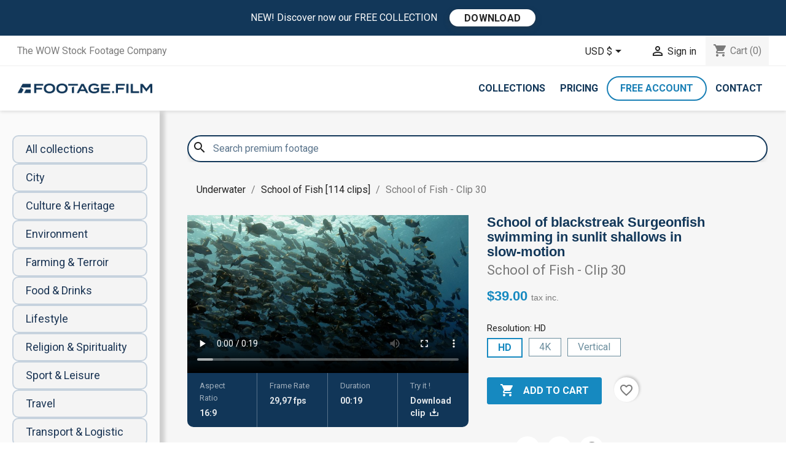

--- FILE ---
content_type: text/html; charset=utf-8
request_url: https://footage.film/school-of-fish-stock-video-footage/1861-school-of-fish-clip-30.html
body_size: 19895
content:
<!doctype html>
<html lang="en-US">

  <head>
    
      
  <meta charset="utf-8">


  <meta http-equiv="x-ua-compatible" content="ie=edge">



  <title>School of blackstreak Surgeonfish swimming in sunlit shallows in slow-motion | Underwater Stock Video | Footage.film</title>
  
    <script data-keepinline="true">
    var ajaxGetProductUrl = '//footage.film/module/cdc_googletagmanager/async';
    var ajaxShippingEvent = 1;
    var ajaxPaymentEvent = 1;

/* datalayer */
dataLayer = window.dataLayer || [];
    let cdcDatalayer = {"pageCategory":"product","event":"view_item","ecommerce":{"currency":"USD","items":[{"item_name":"School of Fish - Clip 30","item_id":"1861","price":"39","price_tax_exc":"39","item_category":"Underwater","item_category2":"School of Fish [114 clips]","quantity":1}]},"userLogged":0,"userId":"guest_204619"};
    dataLayer.push(cdcDatalayer);

/* call to GTM Tag */
(function(w,d,s,l,i){w[l]=w[l]||[];w[l].push({'gtm.start':
new Date().getTime(),event:'gtm.js'});var f=d.getElementsByTagName(s)[0],
j=d.createElement(s),dl=l!='dataLayer'?'&l='+l:'';j.async=true;j.src=
'https://www.googletagmanager.com/gtm.js?id='+i+dl;f.parentNode.insertBefore(j,f);
})(window,document,'script','dataLayer','GTM-KWH44JN');

/* async call to avoid cache system for dynamic data */
dataLayer.push({
  'event': 'datalayer_ready'
});
</script>
  
      <meta name="description" content="&lt;h3&gt;Surgeonfish Covering Sea Surface.&lt;/h3&gt; &lt;p&gt;Embark on a journey beneath the waves where a &lt;a href=&quot;https://footage.film/45-school-of-fish-114-clips&quot;&gt;school of Blackstreak Surgeonfish&lt;/a&gt; makes their way through the sunlit waters in an enthralling video shot. The vast blue canvas of the ocean is speckled with the sleek, dark bodies of these agile fish, their movements synchronized in an aquatic display of unity. Each fish is a stroke of dark hues against the lighter blues of their environment, their streamlined shapes cutting through the water with precision. Sunlight filters from above, casting a dappled pattern that dances over their bodies, enhancing the visual spectacle of their collective glide. This footage presents these surgeonfish swimming in their natural habitat enjoying the warm shallow water. &lt;/p&gt; &lt;h3&gt;Surgeonfish Dancing on Sunlit Oceanic Slow-motion 4K Video.&lt;/h3&gt; &lt;p&gt;This clip was captured through the lens of state-of-the-art cameras by adept filmmakers who made it available in both 2160p 4K and 1080p HD. The video&#039;s technical quality makes it an invaluable resource for educational content, nature documentaries, or as a visual for various creative projects. Furthermore, it has been formatted for optimal viewing in both landscape mode with a 16:9 aspect ratio and vertical mode with a 9:16 aspect ratio, accommodating the content needs of different social media platforms, including Facebook, Instagram reels, TikTok, and YouTube shorts.&lt;/p&gt; &lt;p&gt;The Blackstreak Surgeonfish, part of a diverse family of marine fish, are characterized by their size, unique coloration, and the sharp spines or &quot;scalpels&quot; located near their tails, which are used for defense. This video captures a species renowned for its contribution to the health of coral reefs, often found in warm, subtropical oceans around the world. Surgeonfish vary in size and can be as small as 15-20 centimeters or as large as 40 centimeters, depending on the species and subspecies. Their habitats are as varied as their size; some prefer shallow lagoons, while others thrive in deeper reef slopes. &lt;/p&gt;">

        
                                                                                                                                                                     

  <meta name="keywords" content="stock footage, video, sunlight, underwater, fish, day, medium, surface, surgeonfish, blackstreak surgeonfish, swarm, fish tornado">
  <meta name="facebook-domain-verification" content="b6nh7p9lllwmxeutzhdoa8nanlbbwr" />
        <link rel="canonical" href="https://footage.film/school-of-fish-stock-video-footage/1861-school-of-fish-clip-30.html">
    
      
  
  
    <script type="application/ld+json">
  {
    "@context": "https://schema.org",
    "@type": "Organization",
    "name" : "Footage.film | Fly &amp; Dive Co.",
    "url" : "https://footage.film/",
          "logo": {
        "@type": "ImageObject",
        "url":"https://footage.film/img/logo-1671448918.jpg"
      }
      }
</script>

<script type="application/ld+json">
  {
    "@context": "https://schema.org",
    "@type": "WebPage",
    "isPartOf": {
      "@type": "WebSite",
      "url":  "https://footage.film/",
      "name": "Footage.film | Fly &amp; Dive Co."
    },
    "name": "School of blackstreak Surgeonfish swimming in sunlit shallows in slow-motion | Underwater Stock Video | Footage.film",
    "url":  "https://footage.film/school-of-fish-stock-video-footage/1861-school-of-fish-clip-30.html"
  }
</script>


  <script type="application/ld+json">
    {
      "@context": "https://schema.org",
      "@type": "BreadcrumbList",
      "itemListElement": [
                  {
            "@type": "ListItem",
            "position": 1,
            "name": "Home",
            "item": "https://footage.film/"
          },                  {
            "@type": "ListItem",
            "position": 2,
            "name": "Underwater",
            "item": "https://footage.film/17-underwater"
          },                  {
            "@type": "ListItem",
            "position": 3,
            "name": "School of Fish [114 clips]",
            "item": "https://footage.film/45-school-of-fish-stock-video-footage"
          },                  {
            "@type": "ListItem",
            "position": 4,
            "name": "School of Fish - Clip 30",
            "item": "https://footage.film/school-of-fish-stock-video-footage/1861-3653-school-of-fish-clip-30.html#/resolution-hd"
          }              ]
    }
  </script>
  
  
  
  
<script type="application/ld+json">
{
  "@context": "https://schema.org",
  "@type": "VideoObject",
  "name": "School of Fish - Clip 30",
    "description": "&lt;h3&gt;Surgeonfish Covering Sea Surface.&lt;/h3&gt; &lt;p&gt;Embark on a journey beneath the waves where a &lt;a href=&quot;https://footage.film/45-school-of-fish-114-clips&quot;&gt;school of Blackstreak Surgeonfish&lt;/a&gt; makes their way through the sunlit waters in an enthralling video shot. The vast blue canvas of the ocean is speckled with the sleek, dark bodies of these agile fish, their movements synchronized in an aquatic display of unity. Each fish is a stroke of dark hues against the lighter blues of their environment, their streamlined shapes cutting through the water with precision. Sunlight filters from above, casting a dappled pattern that dances over their bodies, enhancing the visual spectacle of their collective glide. This footage presents these surgeonfish swimming in their natural habitat enjoying the warm shallow water. &lt;/p&gt; &lt;h3&gt;Surgeonfish Dancing on Sunlit Oceanic Slow-motion 4K Video.&lt;/h3&gt; &lt;p&gt;This clip was captured through the lens of state-of-the-art cameras by adept filmmakers who made it available in both 2160p 4K and 1080p HD. The video&#039;s technical quality makes it an invaluable resource for educational content, nature documentaries, or as a visual for various creative projects. Furthermore, it has been formatted for optimal viewing in both landscape mode with a 16:9 aspect ratio and vertical mode with a 9:16 aspect ratio, accommodating the content needs of different social media platforms, including Facebook, Instagram reels, TikTok, and YouTube shorts.&lt;/p&gt; &lt;p&gt;The Blackstreak Surgeonfish, part of a diverse family of marine fish, are characterized by their size, unique coloration, and the sharp spines or &quot;scalpels&quot; located near their tails, which are used for defense. This video captures a species renowned for its contribution to the health of coral reefs, often found in warm, subtropical oceans around the world. Surgeonfish vary in size and can be as small as 15-20 centimeters or as large as 40 centimeters, depending on the species and subspecies. Their habitats are as varied as their size; some prefer shallow lagoons, while others thrive in deeper reef slopes. &lt;/p&gt;",

  "thumbnailUrl": "https://footage.film/1894-home_default/school-of-fish-clip-30.jpg",
  "uploadDate": "2022-11-19T13:15:34Z",
  "contentUrl": "https://footage.film/upload/medias/10_UNDERWATER/09_SCHOOL_OF_FISH/06_RUSH_WEBM/SCHOOL_OF_FISH_30_720p.mp4",
  "embedUrl": "https://footage.film/school-of-fish-stock-video-footage/1861-3653-school-of-fish-clip-30.html#/1-resolution-hd",
  "interactionStatistic": {
    "@type": "InteractionCounter",
    "interactionType": "http://schema.org/WatchAction",
    "userInteractionCount": ""
  },
  "associatedMedia": {
    "@type": "MediaObject",
    "contentUrl": "https://footage.film/upload/medias/10_UNDERWATER/09_SCHOOL_OF_FISH/06_RUSH_WEBM/SCHOOL_OF_FISH_30_720p.mp4",
    "encodingFormat": "video/mp4"
  },
  "width": "1280",
  "height": "720",
  "offers": {
    "@type": "Offer",
    "priceCurrency": "USD",
    "price": "39",
    "url": "https://footage.film/school-of-fish-stock-video-footage/1861-3653-school-of-fish-clip-30.html#/1-resolution-hd",
    "priceValidUntil": "2026-02-14",
        "availability": "https://schema.org/PreOrder",
    "seller": {
      "@type": "Organization",
      "name": "Footage.film | Fly &amp; Dive Co."
    }
  }
}
</script>


  
  
    
  

  
    <meta property="og:title" content="School of blackstreak Surgeonfish swimming in sunlit shallows in slow-motion | Underwater Stock Video | Footage.film" />
    <meta property="og:description" content="Royalty-free underwater stock footage | Lifetime License | 4K, HD, and vertical | School of fish | Shoal of black and grey Surgeonfish moving in large mass." />
    <meta property="og:url" content="https://footage.film/school-of-fish-stock-video-footage/1861-school-of-fish-clip-30.html" />
    <meta property="og:site_name" content="Footage.film | Fly &amp; Dive Co." />
          
                  
      <meta property="og:type" content="video.other" />
      <meta property="og:video" content="https://footage.film/upload/medias/10_UNDERWATER/09_SCHOOL_OF_FISH/06_RUSH_WEBM/SCHOOL_OF_FISH_30_720p.mp4" />
      <meta property="og:video:url" content="https://footage.film/upload/medias/10_UNDERWATER/09_SCHOOL_OF_FISH/06_RUSH_WEBM/SCHOOL_OF_FISH_30_720p.mp4" />
      <meta property="og:video:secure_url" content="https://footage.film/upload/medias/10_UNDERWATER/09_SCHOOL_OF_FISH/06_RUSH_WEBM/SCHOOL_OF_FISH_30_720p.mp4" />
      <meta property="og:video:type" content="video/mp4" />
      <meta property="og:video:width" content="1280" />
      <meta property="og:video:height" content="720" />
            <meta property="og:video:tag" content="sunlight" />
            <meta property="og:video:tag" content="underwater" />
            <meta property="og:video:tag" content="fish" />
            <meta property="og:video:tag" content="day" />
            <meta property="og:video:tag" content="medium" />
            <meta property="og:video:tag" content="surface" />
            <meta property="og:video:tag" content="surgeonfish" />
            <meta property="og:video:tag" content="blackstreak surgeonfish" />
            <meta property="og:video:tag" content="swarm" />
            <meta property="og:video:tag" content="fish tornado" />
            
      <script type="application/ld+json">
      {
        "@context": "http://schema.org",
        "@type": "VideoObject",
        "name": "School of blackstreak Surgeonfish swimming in sunlit shallows in slow-motion | Underwater Stock Video | Footage.film",
        "description": "School of blackstreak Surgeonfish swimming in sunlit shallows in slow-motion | Underwater Stock Video | Footage.film",
        "uploadDate": "2024-11-27T09:22:09UTC",
        "thumbnailUrl": "https://footage.film/1894-medium_default/school-of-fish-clip-30.jpg",
        "contentUrl": "https://footage.film/upload/medias/10_UNDERWATER/09_SCHOOL_OF_FISH/06_RUSH_WEBM/SCHOOL_OF_FISH_30_720p.mp4",
        "embedUrl": "https://footage.film/school-of-fish-stock-video-footage/1861-school-of-fish-clip-30.html",
        "interactionStatistic": {
          "@type": "InteractionCounter",
          "interactionType": "http://schema.org/WatchAction",
          "userInteractionCount": 49280
        },
        "associatedMedia": {
          "@type": "MediaObject",
          "contentUrl": "https://footage.film/upload/medias/10_UNDERWATER/09_SCHOOL_OF_FISH/06_RUSH_WEBM/SCHOOL_OF_FISH_30_720p.mp4",
          "encodingFormat": "video/mp4"
        },
        "width": "1920",
        "height": "1080"
      }
      </script>
    
          <meta property="og:image" content="https://footage.film/1894-medium_default/school-of-fish-clip-30.jpg">
      <meta name="twitter:image" content="https://footage.film/1894-medium_default/school-of-fish-clip-30.jpg">
    
    <!-- Twitter Meta Tags -->
    <meta name="twitter:card" content="summary_large_image">
    <meta property="twitter:domain" content="footage.film">
    <meta property="twitter:url" content="https://footage.film/school-of-fish-stock-video-footage/1861-school-of-fish-clip-30.html" />
    <meta name="twitter:title" content="School of blackstreak Surgeonfish swimming in sunlit shallows in slow-motion | Underwater Stock Video | Footage.film" />
    <meta name="twitter:description" content="Royalty-free underwater stock footage | Lifetime License | 4K, HD, and vertical | School of fish | Shoal of black and grey Surgeonfish moving in large mass." />

    



  <meta name="viewport" content="width=device-width, initial-scale=1">



  
  <link rel="apple-touch-icon" sizes="180x180" href="/apple-touch-icon.png">
  <link rel="icon" type="image/png" sizes="32x32" href="/favicon-32x32.png">
  <link rel="icon" type="image/png" sizes="16x16" href="/favicon-16x16.png">
  <link rel="manifest" href="/site.webmanifest">
  <link rel="mask-icon" href="/safari-pinned-tab.svg" color="#213955">
  <meta name="msapplication-TileColor" content="#213955">
  <meta name="theme-color" content="#ffffff">



    <link rel="stylesheet" href="https://footage.film/themes/classic/assets/cache/theme-e2459c30.css" type="text/css" media="all">




    <script type="text/javascript" src="https://challenges.cloudflare.com/turnstile/v0/api.js" async></script>


  <script type="text/javascript">
        var blockwishlistController = "https:\/\/footage.film\/module\/blockwishlist\/action";
        var prestashop = {"cart":{"products":[],"totals":{"total":{"type":"total","label":"Total","amount":0,"value":"$0.00"},"total_including_tax":{"type":"total","label":"Total (tax incl.)","amount":0,"value":"$0.00"},"total_excluding_tax":{"type":"total","label":"Total (tax excl.)","amount":0,"value":"$0.00"}},"subtotals":{"products":{"type":"products","label":"Subtotal","amount":0,"value":"$0.00"},"discounts":null,"shipping":{"type":"shipping","label":"Shipping","amount":0,"value":""},"tax":null},"products_count":0,"summary_string":"0 items","vouchers":{"allowed":1,"added":[]},"discounts":[],"minimalPurchase":0,"minimalPurchaseRequired":""},"currency":{"id":2,"name":"US Dollar","iso_code":"USD","iso_code_num":"840","sign":"$"},"customer":{"lastname":null,"firstname":null,"email":null,"birthday":null,"newsletter":null,"newsletter_date_add":null,"optin":null,"website":null,"company":null,"siret":null,"ape":null,"is_logged":false,"gender":{"type":null,"name":null},"addresses":[]},"language":{"name":"English (English)","iso_code":"en","locale":"en-US","language_code":"en-us","is_rtl":"0","date_format_lite":"m\/d\/Y","date_format_full":"m\/d\/Y H:i:s","id":2},"page":{"title":"","canonical":"https:\/\/footage.film\/school-of-fish-stock-video-footage\/1861-school-of-fish-clip-30.html","meta":{"title":"School of blackstreak Surgeonfish swimming in sunlit shallows in slow-motion | Underwater Stock Video | Footage.film","description":"Royalty-free underwater stock footage | Lifetime License | 4K, HD, and vertical | School of fish | Shoal of black and grey Surgeonfish moving in large mass.","keywords":"","robots":"index"},"page_name":"product","body_classes":{"lang-en":true,"lang-rtl":false,"country-FR":true,"currency-USD":true,"layout-full-width":true,"page-product":true,"tax-display-enabled":true,"product-id-1861":true,"product-School of Fish - Clip 30":true,"product-id-category-45":true,"product-id-manufacturer-0":true,"product-id-supplier-0":true,"product-available-for-order":true},"admin_notifications":[]},"shop":{"name":"Footage.film | Fly & Dive Co.","logo":"https:\/\/footage.film\/img\/logo-1671448918.jpg","stores_icon":"https:\/\/footage.film\/img\/logo_stores.png","favicon":"https:\/\/footage.film\/img\/favicon.ico"},"urls":{"base_url":"https:\/\/footage.film\/","current_url":"https:\/\/footage.film\/school-of-fish-stock-video-footage\/1861-school-of-fish-clip-30.html","shop_domain_url":"https:\/\/footage.film","img_ps_url":"https:\/\/footage.film\/img\/","img_cat_url":"https:\/\/footage.film\/img\/c\/","img_lang_url":"https:\/\/footage.film\/img\/l\/","img_prod_url":"https:\/\/footage.film\/img\/p\/","img_manu_url":"https:\/\/footage.film\/img\/m\/","img_sup_url":"https:\/\/footage.film\/img\/su\/","img_ship_url":"https:\/\/footage.film\/img\/s\/","img_store_url":"https:\/\/footage.film\/img\/st\/","img_col_url":"https:\/\/footage.film\/img\/co\/","img_url":"https:\/\/footage.film\/themes\/classic\/assets\/img\/","css_url":"https:\/\/footage.film\/themes\/classic\/assets\/css\/","js_url":"https:\/\/footage.film\/themes\/classic\/assets\/js\/","pic_url":"https:\/\/footage.film\/upload\/","pages":{"address":"https:\/\/footage.film\/address","addresses":"https:\/\/footage.film\/addresses","authentication":"https:\/\/footage.film\/login","cart":"https:\/\/footage.film\/cart","category":"https:\/\/footage.film\/index.php?controller=category","cms":"https:\/\/footage.film\/index.php?controller=cms","contact":"https:\/\/footage.film\/contact-us","discount":"https:\/\/footage.film\/discount","guest_tracking":"https:\/\/footage.film\/guest-tracking","history":"https:\/\/footage.film\/order-history","identity":"https:\/\/footage.film\/identity","index":"https:\/\/footage.film\/","my_account":"https:\/\/footage.film\/my-account","order_confirmation":"https:\/\/footage.film\/order-confirmation","order_detail":"https:\/\/footage.film\/index.php?controller=order-detail","order_follow":"https:\/\/footage.film\/order-follow","order":"https:\/\/footage.film\/order","order_return":"https:\/\/footage.film\/index.php?controller=order-return","order_slip":"https:\/\/footage.film\/credit-slip","pagenotfound":"https:\/\/footage.film\/page-not-found","password":"https:\/\/footage.film\/password-recovery","pdf_invoice":"https:\/\/footage.film\/index.php?controller=pdf-invoice","pdf_order_return":"https:\/\/footage.film\/index.php?controller=pdf-order-return","pdf_order_slip":"https:\/\/footage.film\/index.php?controller=pdf-order-slip","prices_drop":"https:\/\/footage.film\/prices-drop","product":"https:\/\/footage.film\/index.php?controller=product","search":"https:\/\/footage.film\/search","sitemap":"https:\/\/footage.film\/sitemap","stores":"https:\/\/footage.film\/stores","supplier":"https:\/\/footage.film\/supplier","register":"https:\/\/footage.film\/login?create_account=1","order_login":"https:\/\/footage.film\/order?login=1"},"alternative_langs":[],"theme_assets":"\/themes\/classic\/assets\/","actions":{"logout":"https:\/\/footage.film\/?mylogout="},"no_picture_image":{"bySize":{"cart_default":{"url":"https:\/\/footage.film\/img\/p\/en-default-cart_default.jpg","width":160,"height":90},"small_default":{"url":"https:\/\/footage.film\/img\/p\/en-default-small_default.jpg","width":160,"height":90},"home_default":{"url":"https:\/\/footage.film\/img\/p\/en-default-home_default.jpg","width":480,"height":270},"medium_default":{"url":"https:\/\/footage.film\/img\/p\/en-default-medium_default.jpg","width":720,"height":405},"large_default":{"url":"https:\/\/footage.film\/img\/p\/en-default-large_default.jpg","width":960,"height":540}},"small":{"url":"https:\/\/footage.film\/img\/p\/en-default-cart_default.jpg","width":160,"height":90},"medium":{"url":"https:\/\/footage.film\/img\/p\/en-default-home_default.jpg","width":480,"height":270},"large":{"url":"https:\/\/footage.film\/img\/p\/en-default-large_default.jpg","width":960,"height":540},"legend":""}},"configuration":{"display_taxes_label":true,"display_prices_tax_incl":true,"is_catalog":false,"show_prices":true,"opt_in":{"partner":false},"quantity_discount":{"type":"discount","label":"Unit discount"},"voucher_enabled":1,"return_enabled":0},"field_required":[],"breadcrumb":{"links":[{"title":"Home","url":"https:\/\/footage.film\/"},{"title":"Underwater","url":"https:\/\/footage.film\/17-underwater"},{"title":"School of Fish [114 clips]","url":"https:\/\/footage.film\/45-school-of-fish-stock-video-footage"},{"title":"School of Fish - Clip 30","url":"https:\/\/footage.film\/school-of-fish-stock-video-footage\/1861-3653-school-of-fish-clip-30.html#\/resolution-hd"}],"count":4},"link":{"protocol_link":"https:\/\/","protocol_content":"https:\/\/"},"time":1769769489,"static_token":"c51370d8a2f9d1eb386de437d8487da7","token":"5148fdc29087a4b3b697a52b4de319e9","debug":false,"modules":{"nov_stocksubs":{"is_subscription":0}}};
        var productsAlreadyTagged = [];
        var removeFromWishlistUrl = "https:\/\/footage.film\/module\/blockwishlist\/action?action=deleteProductFromWishlist";
        var stquickbuy = {"image_selector":".product-thumbnail img","miniature_selector":".js-product-miniature","price_selector":".product-price-and-shipping .price","old_price_selector":".product-price-and-shipping .regular-price","url":"https:\/\/footage.film\/module\/stquickbuy\/default?action=huan","image_types":["large_default","medium_default","home_default","cart_default","small_default"],"st_theme_17":false};
        var stquickbuy_maximum_already_message = "You already have the maximum quantity available for this product.";
        var wishlistAddProductToCartUrl = "https:\/\/footage.film\/module\/blockwishlist\/action?action=addProductToCart";
        var wishlistUrl = "https:\/\/footage.film\/module\/blockwishlist\/view";
      </script>



  <style>
    .st_quick_buy_container .color, .st_quick_buy_container .radio-label{border-color:#6c8e9e;}.st_quick_buy_container .input-color:checked+span, .st_quick_buy_container .input-radio:checked+span,.st_quick_buy_container .input-color:hover+span, .st_quick_buy_container .input-radio:hover+span{border-color:#1689c0;}.st_quick_buy_container .radio-label{background-color:#ffffff;}.st_quick_buy_container .color{width:12px;height:12px;}.st_quick_buy_ajax_add_to_cart_button{border-color:#123758;}.st_quick_buy_ajax_add_to_cart_button,.st_quick_buy_ajax_add_to_cart_button:focus{color:#ffffff;}.st_quick_buy_ajax_add_to_cart_button{background:#1689c0;}.st_quick_buy_ajax_add_to_cart_button:hover{color:#ffffff;}.st_quick_buy_ajax_add_to_cart_button:hover{background-color:#123758;border-color:#123758;}.qb-glyph:before{ content: "\e868"; }#products .variant-links, .featured-products .variant-links, .product-accessories .variant-links, .product-miniature .variant-links{display:none;}
</style>

<script type="text/javascript">
        var link_cart = "https://footage.film/cart";
            var link_reward = "https://footage.film/affiliate-dashboard?ajax=1";
            var link_shopping_cart = "https://footage.film/module/ps_shoppingcart/ajax";
            var eam_sending_email = "Sending...";
    var eam_email_invalid = "Email is invalid";
    var eam_email_sent_limited = "You have reached the maximum number of invitation";
    var eam_token = "c51370d8a2f9d1eb386de437d8487da7";
    var name_is_blank = 'Name is required';
    var email_is_blank = 'Email is required';
    var email_is_invalid = 'Email is invalid';
</script>
<script type="text/javascript" data-keepinline="true">
    var trustpilot_script_url = 'https://invitejs.trustpilot.com/tp.min.js';
    var trustpilot_key = 'BWbXcEEOM5ElatNb';
    var trustpilot_widget_script_url = '//widget.trustpilot.com/bootstrap/v5/tp.widget.bootstrap.min.js';
    var trustpilot_integration_app_url = 'https://ecommscript-integrationapp.trustpilot.com';
    var trustpilot_preview_css_url = '//ecommplugins-scripts.trustpilot.com/v2.1/css/preview.min.css';
    var trustpilot_preview_script_url = '//ecommplugins-scripts.trustpilot.com/v2.1/js/preview.min.js';
    var trustpilot_ajax_url = 'https://footage.film/module/trustpilot/trustpilotajax';
    var user_id = '0';
    var trustpilot_trustbox_settings = {"trustboxes":[],"activeTrustbox":0,"pageUrls":{"landing":"https:\/\/footage.film\/","category":"https:\/\/footage.film\/7-city","product":"https:\/\/footage.film\/ancient-egypt-stock-video-footage\/6-5-ancient-egypt-pack-1-5-clips.html#\/resolution-hd"}};
</script>
<script type="text/javascript" src="/modules/trustpilot/views/js/tp_register.min.js"></script>
<script type="text/javascript" src="/modules/trustpilot/views/js/tp_trustbox.min.js"></script>
<script type="text/javascript" src="/modules/trustpilot/views/js/tp_preview.min.js"></script>



    
  <meta property="og:type" content="product">
      <meta property="og:image" content="https://footage.film/1894-large_default/school-of-fish-clip-30.jpg">
  
      <meta property="product:pretax_price:amount" content="39">
    <meta property="product:pretax_price:currency" content="USD">
    <meta property="product:price:amount" content="39">
    <meta property="product:price:currency" content="USD">
    
  <script>

    document.addEventListener('DOMContentLoaded', function() {
        var toggleElement = document.querySelector('.toggle-vertical-attribute');
        
        if (toggleElement) {
            toggleElement.addEventListener('click', function() {
                var inputRadio = document.querySelector('input.input-radio[data-product-attribute="1"][name="group[1]"][value="3"]');
                if (inputRadio) {
                    inputRadio.click();
                }
            });
          }
        // } else {
        //     console.log('L\'élément .toggle-vertical-attribute n\'a pas été trouvé.');
        // }
    });
</script>

  </head>

  <body id="product" class="lang-en country-fr currency-usd layout-full-width page-product tax-display-enabled product-id-1861 product-school-of-fish-clip-30 product-id-category-45 product-id-manufacturer-0 product-id-supplier-0 product-available-for-order ">

    
      <!-- Google Tag Manager (noscript) -->
<noscript><iframe src="https://www.googletagmanager.com/ns.html?id=GTM-KWH44JN"
height="0" width="0" style="display:none;visibility:hidden"></iframe></noscript>
<!-- End Google Tag Manager (noscript) -->

    

    <main>
      
              

      <header id="header">
        
          
  <div class="header-banner">
    <div class="head-banner"> 
    NEW! Discover now our FREE COLLECTION
    <a href="88-free-stock-footage" class="button-head-banner" role="button">DOWNLOAD</a>
</div>

  </div>



  <nav class="header-nav">
    <div class="container">
      <div class="row">
        <div class="hidden-sm-down">
          <div class="col-md-5 col-xs-12">
            <div id="_desktop_contact_link">
  <div id="contact-link">
    
    The WOW Stock Footage Company
  </div>
</div>

          </div>
          <div class="col-md-7 right-nav">
              <div id="_desktop_currency_selector">
  <div class="currency-selector dropdown js-dropdown">
        <button data-toggle="dropdown" class="hidden-sm-down btn-unstyle" aria-haspopup="true" aria-expanded="false" aria-label="Currency dropdown">
      <span class="expand-more _gray-darker">USD $</span>
      <i class="material-icons expand-more">&#xE5C5;</i>
    </button>
    <ul class="dropdown-menu hidden-sm-down" aria-labelledby="currency-selector-label">
              <li >
          <a title="United Arab Emirates Dirham" rel="nofollow" href="https://footage.film/school-of-fish-stock-video-footage/1861-school-of-fish-clip-30.html?SubmitCurrency=1&amp;id_currency=9" class="dropdown-item">AED</a>
        </li>
              <li >
          <a title="Australian Dollar" rel="nofollow" href="https://footage.film/school-of-fish-stock-video-footage/1861-school-of-fish-clip-30.html?SubmitCurrency=1&amp;id_currency=5" class="dropdown-item">AUD $</a>
        </li>
              <li >
          <a title="Canadian Dollar" rel="nofollow" href="https://footage.film/school-of-fish-stock-video-footage/1861-school-of-fish-clip-30.html?SubmitCurrency=1&amp;id_currency=4" class="dropdown-item">CAD $</a>
        </li>
              <li >
          <a title="Euro" rel="nofollow" href="https://footage.film/school-of-fish-stock-video-footage/1861-school-of-fish-clip-30.html?SubmitCurrency=1&amp;id_currency=1" class="dropdown-item">EUR €</a>
        </li>
              <li >
          <a title="British Pound" rel="nofollow" href="https://footage.film/school-of-fish-stock-video-footage/1861-school-of-fish-clip-30.html?SubmitCurrency=1&amp;id_currency=3" class="dropdown-item">GBP £</a>
        </li>
              <li >
          <a title="Japanese Yen" rel="nofollow" href="https://footage.film/school-of-fish-stock-video-footage/1861-school-of-fish-clip-30.html?SubmitCurrency=1&amp;id_currency=7" class="dropdown-item">JPY ¥</a>
        </li>
              <li >
          <a title="South Korean Won" rel="nofollow" href="https://footage.film/school-of-fish-stock-video-footage/1861-school-of-fish-clip-30.html?SubmitCurrency=1&amp;id_currency=8" class="dropdown-item">KRW ₩</a>
        </li>
              <li >
          <a title="New Zealand Dollar" rel="nofollow" href="https://footage.film/school-of-fish-stock-video-footage/1861-school-of-fish-clip-30.html?SubmitCurrency=1&amp;id_currency=6" class="dropdown-item">NZD $</a>
        </li>
              <li  class="current" >
          <a title="US Dollar" rel="nofollow" href="https://footage.film/school-of-fish-stock-video-footage/1861-school-of-fish-clip-30.html?SubmitCurrency=1&amp;id_currency=2" class="dropdown-item">USD $</a>
        </li>
          </ul>
    <select class="link hidden-md-up" aria-labelledby="currency-selector-label">
              <option value="https://footage.film/school-of-fish-stock-video-footage/1861-school-of-fish-clip-30.html?SubmitCurrency=1&amp;id_currency=9">AED</option>
              <option value="https://footage.film/school-of-fish-stock-video-footage/1861-school-of-fish-clip-30.html?SubmitCurrency=1&amp;id_currency=5">AUD $</option>
              <option value="https://footage.film/school-of-fish-stock-video-footage/1861-school-of-fish-clip-30.html?SubmitCurrency=1&amp;id_currency=4">CAD $</option>
              <option value="https://footage.film/school-of-fish-stock-video-footage/1861-school-of-fish-clip-30.html?SubmitCurrency=1&amp;id_currency=1">EUR €</option>
              <option value="https://footage.film/school-of-fish-stock-video-footage/1861-school-of-fish-clip-30.html?SubmitCurrency=1&amp;id_currency=3">GBP £</option>
              <option value="https://footage.film/school-of-fish-stock-video-footage/1861-school-of-fish-clip-30.html?SubmitCurrency=1&amp;id_currency=7">JPY ¥</option>
              <option value="https://footage.film/school-of-fish-stock-video-footage/1861-school-of-fish-clip-30.html?SubmitCurrency=1&amp;id_currency=8">KRW ₩</option>
              <option value="https://footage.film/school-of-fish-stock-video-footage/1861-school-of-fish-clip-30.html?SubmitCurrency=1&amp;id_currency=6">NZD $</option>
              <option value="https://footage.film/school-of-fish-stock-video-footage/1861-school-of-fish-clip-30.html?SubmitCurrency=1&amp;id_currency=2" selected="selected">USD $</option>
          </select>
  </div>
</div>
<div id="_desktop_user_info">
  <div class="user-info">
          <a
        href="https://footage.film/my-account"
        title="Log in to your customer account"
        rel="nofollow"
      >
        <i class="material-icons">&#xE7FF;</i>
        <span class="hidden-sm-down">Sign in</span>
      </a>
      </div>
</div>
<div id="_desktop_cart">
  <div class="blockcart cart-preview inactive" data-refresh-url="//footage.film/module/ps_shoppingcart/ajax">
    <div class="header">
              <i class="material-icons shopping-cart" aria-hidden="true">shopping_cart</i>
        <span class="hidden-sm-down">Cart</span>
        <span class="cart-products-count">(0)</span>
          </div>
  </div>
</div>

          </div>
        </div>
        <div class="hidden-md-up text-sm-center mobile">
          <div class="float-xs-left" id="menu-icon">
            <i class="material-icons d-inline">&#xE5D2;</i>
          </div>
          <div class="float-xs-right" id="_mobile_cart"></div>
          <div class="float-xs-right" id="_mobile_user_info"></div>
          <div class="top-logo" id="_mobile_logo"></div>
          <div class="clearfix"></div>
        </div>
      </div>
    </div>
  </nav>



  <div class="header-top">
    <div class="container">
       <div class="row">
        <div class="col-md-3 hidden-sm-down" id="_desktop_logo">
                                    
  <a href="https://footage.film/">
    <img
      class="logo img-fluid"
      src="https://footage.film/img/logo-1671448918.jpg"
      alt="Footage.film | Fly &amp; Dive Co."
      width="119"
      height="84">
        </a>

                              </div>
        <div class="header-top-right col-md-9 col-sm-12 position-static">
          

<div class="menu js-top-menu position-static hidden-sm-down" id="_desktop_top_menu">
    
          <ul class="top-menu" id="top-menu" data-depth="0">
                    <li class="link" id="lnk-collections">
                          <a
                class="dropdown-item"
                href="/footage-collections" data-depth="0"
                              >
                                Collections
              </a>
                          </li>
                    <li class="link" id="lnk-pricing">
                          <a
                class="dropdown-item"
                href="/pricing" data-depth="0"
                              >
                                Pricing
              </a>
                          </li>
                    <li class="link" id="lnk-free-account">
                          <a
                class="dropdown-item"
                href="/login?create_account=1" data-depth="0"
                              >
                                Free Account
              </a>
                          </li>
                    <li class="link" id="lnk-contact">
                          <a
                class="dropdown-item"
                href="/contact-us" data-depth="0"
                              >
                                Contact
              </a>
                          </li>
              </ul>
    
    <div class="clearfix"></div>
</div>

        </div>
      </div>
      <div id="mobile_top_menu_wrapper" class="row hidden-md-up" style="display:none;">
        <div class="js-top-menu mobile" id="_mobile_top_menu"></div>
        <div class="js-top-menu-bottom">
          <div id="_mobile_currency_selector"></div>
          <div id="_mobile_language_selector"></div>
          <div id="_mobile_contact_link"></div>
        </div>
      </div>
    </div>
  </div>
  

        
      </header>

      <section id="wrapper">
      
        
<aside id="notifications">
  <div class="container">
    
    
    
      </div>
</aside>
      
                  <div class="collection-container">
          <div class="collection-sidebar">
    
    <div class="dropdown-content">
              <div class="dropdown">
            <button class="btn btn-secondary dropdown-toggle" type="button" id="dropdownMenuButton" data-toggle="dropdown" aria-haspopup="true" aria-expanded="false">
                Collections category
            </button>
            <div class="dropdown-menu" aria-labelledby="dropdownMenuButton">

                        <a href="/footage-collections" class="dropdown-item">
                                        All collections
                                        </a>
                        <a href="/7-city" class="dropdown-item">
                                        City
                                        </a>
                        <a href="/3-culture-heritage" class="dropdown-item">
                                        Culture &amp; Heritage
                                        </a>
                        <a href="/8-environment" class="dropdown-item">
                                        Environment
                                        </a>
                        <a href="/9-farming-terroir" class="dropdown-item">
                                        Farming &amp; Terroir
                                        </a>
                        <a href="/10-food-drinks" class="dropdown-item">
                                        Food &amp; Drinks
                                        </a>
                        <a href="/11-lifestyle" class="dropdown-item">
                                        Lifestyle
                                        </a>
                        <a href="/12-religion-spirituality" class="dropdown-item">
                                        Religion &amp; Spirituality
                                        </a>
                        <a href="/13-sport-leisure" class="dropdown-item">
                                        Sport &amp; Leisure
                                        </a>
                        <a href="/14-travel" class="dropdown-item">
                                        Travel
                                        </a>
                        <a href="/15-transport-logistic" class="dropdown-item">
                                        Transport &amp; Logistic
                                        </a>
                        <a href="/16-wildlife" class="dropdown-item">
                                        Wildlife
                                        </a>
                        <a href="/17-underwater" class="dropdown-item">
                                        Underwater
                                        </a>
                        <a href="/88-free-collections" class="dropdown-item">
                                        FREE Collections
                                        </a>
            </div>
        </div>
    </div>
    
        <ul class="ff-collection-items-links">
            <li>
              <a href="/footage-collections">
                All collections
                </a>
            </li>
            <li>
              <a href="/7-city">
                City
                </a>
            </li>
            <li>
              <a href="/3-culture-heritage">
                Culture & Heritage
                </a>
            </li>
            <li>
              <a href="/8-environment">
                Environment
                </a>
            </li>
            <li>
              <a href="/9-farming-terroir">
                Farming & Terroir
                </a>
            </li>
            <li>
              <a href="/10-food-drinks">
                Food & Drinks
                </a>
            </li>
            <li>
              <a href="/11-lifestyle">
                Lifestyle
                </a>
            </li>
            <li>
              <a href="/12-religion-spirituality">
                Religion & Spirituality
                </a>
            </li>
            <li>
              <a href="/13-sport-leisure">
                Sport & Leisure
                </a>
            </li>
            <li>
              <a href="/14-travel">
                Travel
                </a>
            </li>
            <li>
              <a href="/15-transport-logistic">
                Transport & Logistic
                </a>
            </li>
            <li>
              <a href="/16-wildlife">
                Wildlife
                </a>
            </li>
            <li>
              <a href="/17-underwater">
                Underwater
                </a>
            </li>
            <li data-collection-id="88">
              <a href="/88-free-collections"> 
                FREE Collections
              </a>
            </li>
        </ul>
    </div>          <div class="container-clip">
                
          
        

        

        

                                    <div id="search_widget" class="search-widgets" data-search-controller-url="//footage.film/search">
  <form method="get" action="//footage.film/search">
    <input type="hidden" name="controller" value="search">
    <i class="material-icons search" aria-hidden="true">search</i>
    <input type="text" name="s" value="" placeholder="Search premium footage" aria-label="Search">
    <i class="material-icons clear" aria-hidden="true">clear</i>
  </form>
</div>

                

          
                          <nav data-depth="4" class="breadcrumb hidden-sm-down">
  <ol>
    
              
                
              
                  <li>
                          <a href="https://footage.film/17-underwater"><span>Underwater</span></a>
                      </li>
                
              
                  <li>
                          <a href="https://footage.film/45-school-of-fish-stock-video-footage"><span>School of Fish [114 clips]</span></a>
                      </li>
                
              
                  <li>
                          <span>School of Fish - Clip 30</span>
                      </li>
                
          
  </ol>
</nav>
                      

          

          
  <div id="content-wrapper" class="js-content-wrapper">
    
    

  <section id="main">
    <meta content="https://footage.film/school-of-fish-stock-video-footage/1861-3653-school-of-fish-clip-30.html#/1-resolution-hd">

    <div class="row product-container js-product-container">
      <div class="col-md-6">
        
          <section class="page-content" id="content">
            
                            
              
                <div class="images-container js-images-container">
  
    <div class="product-cover">

            
        <div class="embed-responsive embed-responsive-16by9">
            <video 
                controls
                                autoplay
                loop
                width="640"
                poster="https://footage.film/1894-medium_default/school-of-fish-clip-30.jpg"
                class="embed-responsive-item"
                id="ff-video-product-preview"
                controlsList="nodownload"
            >

                                                                                        <source src="/upload/medias/10_UNDERWATER/09_SCHOOL_OF_FISH/06_RUSH_WEBM/SCHOOL_OF_FISH_30_720p.mp4" type="video/mp4">
                

                
                Sorry, your browser doesn't support embedded videos.
            </video>
        </div>
            <div class="ff-product-video-infos">
        <div class="label-box">
          <span>Aspect Ratio</span>
                      <p>16:9</p>
                    
        </div>
        <div class="label-box">
          <span>Frame Rate</span>
          <p>29,97 fps</p>
        </div>
        <div class="label-box">
          <span>Duration</span>
          <p id="ff-video-duration">--</p>
        </div>
        <div class="label-box">
          <span>Try it !</span>
          <p>
                                                                                    <a target="_blank" href="/upload/medias/10_UNDERWATER/09_SCHOOL_OF_FISH/06_RUSH_WEBM/SCHOOL_OF_FISH_30_720p.mp4">
                    
           Download clip
           <?xml version="1.0" ?><svg viewBox="0 0 24 24" xmlns="http://www.w3.org/2000/svg"><g><path d="M0 0h24v24H0z" fill="none"/><path d="M13 10h5l-6 6-6-6h5V3h2v7zm-9 9h16v-7h2v8a1 1 0 0 1-1 1H3a1 1 0 0 1-1-1v-8h2v7z"/></g></svg>
           </a></p>
        </div>
      </div>

      <script>
        const video = document.querySelector("video#ff-video-product-preview");

        video.onloadedmetadata = (event) => {
          const duration = video.duration;
          const minutes = Math.floor(duration / 60);
          const seconds = Math.round(duration - minutes * 60);

          // Formater pour avoir deux chiffres
          const formattedMinutes = minutes < 10 ? '0' + minutes : minutes;
          const formattedSeconds = seconds < 10 ? '0' + seconds : seconds;

          // Mettre à jour le contenu HTML avec les minutes et les secondes formatées
          $("#ff-video-duration").html(formattedMinutes+":" +formattedSeconds)
        };
      </script>
            
                        </div>
  

  
      

</div>
              
              <div class="scroll-box-arrows">
                <i class="material-icons left">&#xE314;</i>
                <i class="material-icons right">&#xE315;</i>
              </div>

            
          </section>
        
        </div>
        <div class="col-md-5">
          
            
              <h1 class="h1">
                
                                    School of blackstreak Surgeonfish swimming in sunlit shallows in slow-motion 
                
              </h1>
              
              <p class="ff_sub_title">
                School of Fish - Clip 30
              </p>
            
          
          
              <div class="product-prices js-product-prices">
    
          

    
      <div
        class="product-price h5 ">

        <div class="current-price">
          <span class='current-price-value' content="39">
                                      $39.00 <span class="product-line-info product-line-info-secondary text-muted font-weight-normal">tax inc.</span>
                      </span>

                  </div>

        
                  
      </div>
    

    
          

    
          

    
          

    

    <div class="tax-shipping-delivery-label">
                          
      
                        </div>
  </div>
          

          <div class="product-information">
            
            <div class="product-actions js-product-actions">
              
                <form action="https://footage.film/cart" method="post" id="add-to-cart-or-refresh">
                  <input type="hidden" name="token" value="c51370d8a2f9d1eb386de437d8487da7">
                  <input type="hidden" name="id_product" value="1861" id="product_page_product_id">
                  <input type="hidden" name="id_customization" value="0" id="product_customization_id" class="js-product-customization-id">

                  
                    <div class="product-variants js-product-variants">
          <div class="clearfix product-variants-item">
      <span class="control-label">Resolution: 
                      HD                                                            </span>
              <ul id="group_1">
                      <li class="input-container float-xs-left">
              <label>
                <input class="input-radio" type="radio" data-product-attribute="1" name="group[1]" value="1" title="HD" checked="checked">
                <span class="radio-label">HD</span>
              </label>
            </li>
                      <li class="input-container float-xs-left">
              <label>
                <input class="input-radio" type="radio" data-product-attribute="1" name="group[1]" value="2" title="4K">
                <span class="radio-label">4K</span>
              </label>
            </li>
                      <li class="input-container float-xs-left">
              <label>
                <input class="input-radio" type="radio" data-product-attribute="1" name="group[1]" value="3" title="Vertical">
                <span class="radio-label">Vertical</span>
              </label>
            </li>
                  </ul>
          </div>
      </div>
                  

                  
                                      

                  
                    <div id="product-description-short-1861" class="product-description"></div>
                  

                  
                  
                    <section class="product-discounts js-product-discounts">
  </section>
                  

                  
                    <div class="product-add-to-cart js-product-add-to-cart">
      
    
      <div class="product-quantity clearfix">
        <div class="qty">
          <input
            type="number"
            name="qty"
            id="quantity_wanted"
            inputmode="numeric"
            pattern="[0-9]*"
                          value="1"
              min="1"
                        class="input-group"
            aria-label="Quantity"
          >
        </div>

        <div class="add">
          <button
            class="btn btn-primary add-to-cart"
            data-button-action="add-to-cart"
            type="submit"
                      >
            <i class="material-icons shopping-cart">&#xE547;</i>
            Add to cart
          </button>
        </div>

        <div
  class="wishlist-button"
  data-url="https://footage.film/module/blockwishlist/action?action=deleteProductFromWishlist"
  data-product-id="1861"
  data-product-attribute-id="3653"
  data-is-logged=""
  data-list-id="1"
  data-checked="true"
  data-is-product="true"
></div>


      </div>
    

    
      <span id="product-availability" class="js-product-availability">
              </span>
    

    
      <p class="product-minimal-quantity js-product-minimal-quantity">
              </p>
    
  </div>
                  

                  
                    <div class="product-additional-info js-product-additional-info">
  

      <div class="social-sharing">
      <span>Share</span>
      <ul>
                  <li class="facebook icon-gray"><a href="https://www.facebook.com/sharer.php?u=https%3A%2F%2Ffootage.film%2Fschool-of-fish-stock-video-footage%2F1861-school-of-fish-clip-30.html" class="text-hide" title="Share" target="_blank" rel="noopener noreferrer">Share</a></li>
                  <li class="twitter icon-gray"><a href="https://twitter.com/intent/tweet?text=School+of+Fish+-+Clip+30 https%3A%2F%2Ffootage.film%2Fschool-of-fish-stock-video-footage%2F1861-school-of-fish-clip-30.html" class="text-hide" title="Tweet" target="_blank" rel="noopener noreferrer">Tweet</a></li>
                  <li class="pinterest icon-gray"><a href="https://www.pinterest.com/pin/create/button/?media=https%3A%2F%2Ffootage.film%2F1894%2Fschool-of-fish-clip-30.jpg&amp;url=https%3A%2F%2Ffootage.film%2Fschool-of-fish-stock-video-footage%2F1861-school-of-fish-clip-30.html" class="text-hide" title="Pinterest" target="_blank" rel="noopener noreferrer">Pinterest</a></li>
              </ul>
    </div>
  

                    <div class="aff-product-popup-share-mail">
    <span class="aff-close">Close</span>
    <div class="popup-content">
        <form action="" method="post">
            <div class="form-wrapper">
                <input name="aff-product-share-link" type="hidden" id="aff-product-share-link" value="" />
                <input name="aff-product-share-name" type="hidden" id="aff-product-share-name" value="" />
                <div class="form-group">
                    <label class="col-lg-2">Name</label>
                    <div class="col-lg-9">
                        <input name="aff-name" id="aff-name" type="text" />
                    </div>
                </div>
                <div class="form-group">
                    <label class="col-lg-2 required">Email</label>
                    <div class="col-lg-9">
                        <input type="text" name="aff-emails" />
                    </div>
                </div>
                <div class="form-group">
                    <label class="col-lg-2">Message</label>
                    <div class="col-lg-9">
                        <textarea name="aff-messages" rows="4"></textarea>
                    </div>
                </div>
            </div>
            <div class="form-footer">
                <button char="btn btn-default" name="affSubmitSharEmail" data-link="https://footage.film/affiliate-products">Send mail</button>
            </div>
        </form>
    </div>
</div>

</div>
                  

                                    
                </form>
              

            </div>

            
              
            
        </div>
      </div>
    </div>

    
          

    
      <section class="featured-products clearfix mt-3">
  <h2>
          In the same collection
      </h2>
    

   
    

<div class="products fd-gap-category">
    
    
                
                    
<div class="js-product product col-xs-6 col-lg-4 col-xl-3">
  <article class="product-miniature js-product-miniature" data-id-product="1868" data-id-product-attribute="3667">

                                            

    <div class="thumbnail-container">
      <div class="thumbnail-top">
        
                                                                                                              <div class="fd-clip-preview" data-link="https://footage.film/school-of-fish-stock-video-footage/1868-3667-school-of-fish-clip-37.html#/1-resolution-hd" style="position: relative;">
              <a href="https://footage.film/school-of-fish-stock-video-footage/1868-3667-school-of-fish-clip-37.html#/1-resolution-hd" style="position: absolute; top: 0; left: 0; width: 100%; height: 100%; z-index: 10; text-decoration: none;"></a>
              <img class="replace-2x video-thumbnail" src="https://footage.film/1901-home_default/school-of-fish-clip-37.jpg" alt="School of Fish - Clip 37" loading="lazy" style="z-index: 5;">
              <video class="preview-video" loop muted playsinline controlslist="nodownload" preload="none" style="position: relative; z-index: 5;" aria-label="School of paddletail snapper fish over coral reefs on Pacific seabed | Underwater Stock Video | Footage.film">
                <source src="/upload/medias/10_UNDERWATER/09_SCHOOL_OF_FISH/06_RUSH_WEBM/SCHOOL_OF_FISH_37_360p.mp4" type="video/mp4"> 
              </video>
                            
    <ul class="product-flags js-product-flags">
            </ul>
                        
                                                                                                                                                            
        <span class="attributes-banner" >
        HD - 4K - Vertical
    </span>

                 <!-- Bouton d'ajout au panier -->
                 
            </div>
            <!-- Bouton d'ajout au panier -->     
            
                                        <a href="javascript:void(0);" class="custom_add_to_cart_button stqb-btn-spin" data-id-product="1868" data-id-product-attribute="3667" data-minimal-quantity="0"  data-quantity="0" data-allow-oosp="1" style="position: absolute; top: 10px; left: 10px; z-index: 20;">
                          <svg xmlns="http://www.w3.org/2000/svg" xmlns:xlink="http://www.w3.org/1999/xlink" version="1.1" width="32" height="32" viewBox="0 0 256 256" xml:space="preserve">
                  <defs></defs>
                  <g style="stroke: none; stroke-width: 0; stroke-dasharray: none; stroke-linecap: butt; stroke-linejoin: miter; stroke-miterlimit: 10; fill: none; fill-rule: nonzero; opacity: 1;" transform="translate(1.4065934065934016 1.4065934065934016) scale(2.81 2.81)">
                      <path d="M 73.713 65.44 H 27.689 c -3.566 0 -6.377 -2.578 -6.686 -6.13 c -0.21 -2.426 0.807 -4.605 2.592 -5.939 L 16.381 21.07 c -0.199 -0.889 0.017 -1.819 0.586 -2.53 s 1.431 -1.124 2.341 -1.124 H 87 c 0.972 0 1.884 0.471 2.446 1.263 c 0.563 0.792 0.706 1.808 0.386 2.725 l -7.798 22.344 c -1.091 3.13 -3.798 5.429 -7.063 5.999 l -47.389 8.281 c -0.011 0.001 -0.021 0.003 -0.032 0.005 c -0.228 0.04 -0.623 0.126 -0.568 0.759 c 0.056 0.648 0.48 0.648 0.708 0.648 h 46.024 c 1.657 0 3 1.343 3 3 S 75.37 65.44 73.713 65.44 z" style="stroke: none; stroke-width: 1; stroke-dasharray: none; stroke-linecap: butt; stroke-linejoin: miter; stroke-miterlimit: 10; fill: #7a7a7a; fill-rule: nonzero; opacity: 1;" transform=" matrix(1 0 0 1 0 0)" stroke-linecap="round" />
                      <circle cx="28.25" cy="75.8" r="6.5" style="stroke: none; stroke-width: 1; stroke-dasharray: none; stroke-linecap: butt; stroke-linejoin: miter; stroke-miterlimit: 10; fill: #7a7a7a; fill-rule: nonzero; opacity: 1;" transform="matrix(1 0 0 1 0 0)" />
                      <circle cx="68.28999999999999" cy="75.8" r="6.5" style="stroke: none; stroke-width: 1; stroke-dasharray: none; stroke-linecap: butt; stroke-linejoin: miter; stroke-miterlimit: 10; fill: #7a7a7a; fill-rule: nonzero; opacity: 1;" transform="matrix(1 0 0 1 0 0)" />
                      <path d="M 19.306 23.417 c -1.374 0 -2.613 -0.95 -2.925 -2.347 l -1.375 -6.155 c -0.554 -2.48 -2.716 -4.212 -5.258 -4.212 H 3 c -1.657 0 -3 -1.343 -3 -3 s 1.343 -3 3 -3 h 6.749 c 5.372 0 9.942 3.662 11.113 8.904 l 1.375 6.155 c 0.361 1.617 -0.657 3.221 -2.274 3.582 C 19.742 23.393 19.522 23.417 19.306 23.417 z" style="stroke: none; stroke-width: 1; stroke-dasharray: none; stroke-linecap: butt; stroke-linejoin: miter; stroke-miterlimit: 10; fill: #7a7a7a; fill-rule: nonzero; opacity: 1;" transform="matrix(1 0 0 1 0 0)" stroke-linecap="round" />
                  </g>
              </svg>
            </a>


                              
                                   </div>

      <div class="product-description">
                
          

                                        
              </div>


      

    </div>

        
  </article>
</div>

          
        
    
                
                    
<div class="js-product product col-xs-6 col-lg-4 col-xl-3">
  <article class="product-miniature js-product-miniature" data-id-product="1837" data-id-product-attribute="3605">

                                            

    <div class="thumbnail-container">
      <div class="thumbnail-top">
        
                                                                                                              <div class="fd-clip-preview" data-link="https://footage.film/school-of-fish-stock-video-footage/1837-3605-school-of-fish-clip-6.html#/1-resolution-hd" style="position: relative;">
              <a href="https://footage.film/school-of-fish-stock-video-footage/1837-3605-school-of-fish-clip-6.html#/1-resolution-hd" style="position: absolute; top: 0; left: 0; width: 100%; height: 100%; z-index: 10; text-decoration: none;"></a>
              <img class="replace-2x video-thumbnail" src="https://footage.film/1870-home_default/school-of-fish-clip-6.jpg" alt="School of Fish - Clip 6" loading="lazy" style="z-index: 5;">
              <video class="preview-video" loop muted playsinline controlslist="nodownload" preload="none" style="position: relative; z-index: 5;" aria-label="School of Bigeye snappers swimming with other tropical fish | Underwater Stock Video | Footage.film">
                <source src="/upload/medias/10_UNDERWATER/09_SCHOOL_OF_FISH/06_RUSH_WEBM/SCHOOL_OF_FISH_6_360p.mp4" type="video/mp4"> 
              </video>
                            
    <ul class="product-flags js-product-flags">
            </ul>
                        
                                                                                                                                                            
        <span class="attributes-banner" >
        HD - 4K - Vertical
    </span>

                 <!-- Bouton d'ajout au panier -->
                 
            </div>
            <!-- Bouton d'ajout au panier -->     
            
                                        <a href="javascript:void(0);" class="custom_add_to_cart_button stqb-btn-spin" data-id-product="1837" data-id-product-attribute="3605" data-minimal-quantity="0"  data-quantity="0" data-allow-oosp="1" style="position: absolute; top: 10px; left: 10px; z-index: 20;">
                          <svg xmlns="http://www.w3.org/2000/svg" xmlns:xlink="http://www.w3.org/1999/xlink" version="1.1" width="32" height="32" viewBox="0 0 256 256" xml:space="preserve">
                  <defs></defs>
                  <g style="stroke: none; stroke-width: 0; stroke-dasharray: none; stroke-linecap: butt; stroke-linejoin: miter; stroke-miterlimit: 10; fill: none; fill-rule: nonzero; opacity: 1;" transform="translate(1.4065934065934016 1.4065934065934016) scale(2.81 2.81)">
                      <path d="M 73.713 65.44 H 27.689 c -3.566 0 -6.377 -2.578 -6.686 -6.13 c -0.21 -2.426 0.807 -4.605 2.592 -5.939 L 16.381 21.07 c -0.199 -0.889 0.017 -1.819 0.586 -2.53 s 1.431 -1.124 2.341 -1.124 H 87 c 0.972 0 1.884 0.471 2.446 1.263 c 0.563 0.792 0.706 1.808 0.386 2.725 l -7.798 22.344 c -1.091 3.13 -3.798 5.429 -7.063 5.999 l -47.389 8.281 c -0.011 0.001 -0.021 0.003 -0.032 0.005 c -0.228 0.04 -0.623 0.126 -0.568 0.759 c 0.056 0.648 0.48 0.648 0.708 0.648 h 46.024 c 1.657 0 3 1.343 3 3 S 75.37 65.44 73.713 65.44 z" style="stroke: none; stroke-width: 1; stroke-dasharray: none; stroke-linecap: butt; stroke-linejoin: miter; stroke-miterlimit: 10; fill: #7a7a7a; fill-rule: nonzero; opacity: 1;" transform=" matrix(1 0 0 1 0 0)" stroke-linecap="round" />
                      <circle cx="28.25" cy="75.8" r="6.5" style="stroke: none; stroke-width: 1; stroke-dasharray: none; stroke-linecap: butt; stroke-linejoin: miter; stroke-miterlimit: 10; fill: #7a7a7a; fill-rule: nonzero; opacity: 1;" transform="matrix(1 0 0 1 0 0)" />
                      <circle cx="68.28999999999999" cy="75.8" r="6.5" style="stroke: none; stroke-width: 1; stroke-dasharray: none; stroke-linecap: butt; stroke-linejoin: miter; stroke-miterlimit: 10; fill: #7a7a7a; fill-rule: nonzero; opacity: 1;" transform="matrix(1 0 0 1 0 0)" />
                      <path d="M 19.306 23.417 c -1.374 0 -2.613 -0.95 -2.925 -2.347 l -1.375 -6.155 c -0.554 -2.48 -2.716 -4.212 -5.258 -4.212 H 3 c -1.657 0 -3 -1.343 -3 -3 s 1.343 -3 3 -3 h 6.749 c 5.372 0 9.942 3.662 11.113 8.904 l 1.375 6.155 c 0.361 1.617 -0.657 3.221 -2.274 3.582 C 19.742 23.393 19.522 23.417 19.306 23.417 z" style="stroke: none; stroke-width: 1; stroke-dasharray: none; stroke-linecap: butt; stroke-linejoin: miter; stroke-miterlimit: 10; fill: #7a7a7a; fill-rule: nonzero; opacity: 1;" transform="matrix(1 0 0 1 0 0)" stroke-linecap="round" />
                  </g>
              </svg>
            </a>


                              
                                   </div>

      <div class="product-description">
                
          

                                        
              </div>


      

    </div>

        
  </article>
</div>

          
        
    
                
                    
<div class="js-product product col-xs-6 col-lg-4 col-xl-3">
  <article class="product-miniature js-product-miniature" data-id-product="1936" data-id-product-attribute="3803">

                                            

    <div class="thumbnail-container">
      <div class="thumbnail-top">
        
                                                                                                              <div class="fd-clip-preview" data-link="https://footage.film/school-of-fish-stock-video-footage/1936-3803-school-of-fish-clip-105.html#/1-resolution-hd" style="position: relative;">
              <a href="https://footage.film/school-of-fish-stock-video-footage/1936-3803-school-of-fish-clip-105.html#/1-resolution-hd" style="position: absolute; top: 0; left: 0; width: 100%; height: 100%; z-index: 10; text-decoration: none;"></a>
              <img class="replace-2x video-thumbnail" src="https://footage.film/1967-home_default/school-of-fish-clip-105.jpg" alt="School of Fish - Clip 105" loading="lazy" style="z-index: 5;">
              <video class="preview-video" loop muted playsinline controlslist="nodownload" preload="none" style="position: relative; z-index: 5;" aria-label="Big swarm of marine fish covers sea surface with a tornado | Underwater Stock Video | Footage.film">
                <source src="/upload/medias/10_UNDERWATER/09_SCHOOL_OF_FISH/06_RUSH_WEBM/SCHOOL_OF_FISH_105_360p.mp4" type="video/mp4"> 
              </video>
                            
    <ul class="product-flags js-product-flags">
            </ul>
                        
                                                                                                                                                            
        <span class="attributes-banner" >
        HD - 4K - Vertical
    </span>

                 <!-- Bouton d'ajout au panier -->
                 
            </div>
            <!-- Bouton d'ajout au panier -->     
            
                                        <a href="javascript:void(0);" class="custom_add_to_cart_button stqb-btn-spin" data-id-product="1936" data-id-product-attribute="3803" data-minimal-quantity="0"  data-quantity="0" data-allow-oosp="1" style="position: absolute; top: 10px; left: 10px; z-index: 20;">
                          <svg xmlns="http://www.w3.org/2000/svg" xmlns:xlink="http://www.w3.org/1999/xlink" version="1.1" width="32" height="32" viewBox="0 0 256 256" xml:space="preserve">
                  <defs></defs>
                  <g style="stroke: none; stroke-width: 0; stroke-dasharray: none; stroke-linecap: butt; stroke-linejoin: miter; stroke-miterlimit: 10; fill: none; fill-rule: nonzero; opacity: 1;" transform="translate(1.4065934065934016 1.4065934065934016) scale(2.81 2.81)">
                      <path d="M 73.713 65.44 H 27.689 c -3.566 0 -6.377 -2.578 -6.686 -6.13 c -0.21 -2.426 0.807 -4.605 2.592 -5.939 L 16.381 21.07 c -0.199 -0.889 0.017 -1.819 0.586 -2.53 s 1.431 -1.124 2.341 -1.124 H 87 c 0.972 0 1.884 0.471 2.446 1.263 c 0.563 0.792 0.706 1.808 0.386 2.725 l -7.798 22.344 c -1.091 3.13 -3.798 5.429 -7.063 5.999 l -47.389 8.281 c -0.011 0.001 -0.021 0.003 -0.032 0.005 c -0.228 0.04 -0.623 0.126 -0.568 0.759 c 0.056 0.648 0.48 0.648 0.708 0.648 h 46.024 c 1.657 0 3 1.343 3 3 S 75.37 65.44 73.713 65.44 z" style="stroke: none; stroke-width: 1; stroke-dasharray: none; stroke-linecap: butt; stroke-linejoin: miter; stroke-miterlimit: 10; fill: #7a7a7a; fill-rule: nonzero; opacity: 1;" transform=" matrix(1 0 0 1 0 0)" stroke-linecap="round" />
                      <circle cx="28.25" cy="75.8" r="6.5" style="stroke: none; stroke-width: 1; stroke-dasharray: none; stroke-linecap: butt; stroke-linejoin: miter; stroke-miterlimit: 10; fill: #7a7a7a; fill-rule: nonzero; opacity: 1;" transform="matrix(1 0 0 1 0 0)" />
                      <circle cx="68.28999999999999" cy="75.8" r="6.5" style="stroke: none; stroke-width: 1; stroke-dasharray: none; stroke-linecap: butt; stroke-linejoin: miter; stroke-miterlimit: 10; fill: #7a7a7a; fill-rule: nonzero; opacity: 1;" transform="matrix(1 0 0 1 0 0)" />
                      <path d="M 19.306 23.417 c -1.374 0 -2.613 -0.95 -2.925 -2.347 l -1.375 -6.155 c -0.554 -2.48 -2.716 -4.212 -5.258 -4.212 H 3 c -1.657 0 -3 -1.343 -3 -3 s 1.343 -3 3 -3 h 6.749 c 5.372 0 9.942 3.662 11.113 8.904 l 1.375 6.155 c 0.361 1.617 -0.657 3.221 -2.274 3.582 C 19.742 23.393 19.522 23.417 19.306 23.417 z" style="stroke: none; stroke-width: 1; stroke-dasharray: none; stroke-linecap: butt; stroke-linejoin: miter; stroke-miterlimit: 10; fill: #7a7a7a; fill-rule: nonzero; opacity: 1;" transform="matrix(1 0 0 1 0 0)" stroke-linecap="round" />
                  </g>
              </svg>
            </a>


                              
                                   </div>

      <div class="product-description">
                
          

                                        
              </div>


      

    </div>

        
  </article>
</div>

          
        
    
                
                    
<div class="js-product product col-xs-6 col-lg-4 col-xl-3">
  <article class="product-miniature js-product-miniature" data-id-product="1916" data-id-product-attribute="3763">

                                            

    <div class="thumbnail-container">
      <div class="thumbnail-top">
        
                                                                                                              <div class="fd-clip-preview" data-link="https://footage.film/school-of-fish-stock-video-footage/1916-3763-school-of-fish-clip-85.html#/1-resolution-hd" style="position: relative;">
              <a href="https://footage.film/school-of-fish-stock-video-footage/1916-3763-school-of-fish-clip-85.html#/1-resolution-hd" style="position: absolute; top: 0; left: 0; width: 100%; height: 100%; z-index: 10; text-decoration: none;"></a>
              <img class="replace-2x video-thumbnail" src="https://footage.film/1947-home_default/school-of-fish-clip-85.jpg" alt="School of Fish - Clip 85" loading="lazy" style="z-index: 5;">
              <video class="preview-video" loop muted playsinline controlslist="nodownload" preload="none" style="position: relative; z-index: 5;" aria-label="Striped eel catfish moving in a narrow spot in the sea on closeup shot | Underwater Stock Video | Footage.film">
                <source src="/upload/medias/10_UNDERWATER/09_SCHOOL_OF_FISH/06_RUSH_WEBM/SCHOOL_OF_FISH_85_360p.mp4" type="video/mp4"> 
              </video>
                            
    <ul class="product-flags js-product-flags">
            </ul>
                        
                                                                                                                                                            
        <span class="attributes-banner" >
        HD - 4K - Vertical
    </span>

                 <!-- Bouton d'ajout au panier -->
                 
            </div>
            <!-- Bouton d'ajout au panier -->     
            
                                        <a href="javascript:void(0);" class="custom_add_to_cart_button stqb-btn-spin" data-id-product="1916" data-id-product-attribute="3763" data-minimal-quantity="0"  data-quantity="0" data-allow-oosp="1" style="position: absolute; top: 10px; left: 10px; z-index: 20;">
                          <svg xmlns="http://www.w3.org/2000/svg" xmlns:xlink="http://www.w3.org/1999/xlink" version="1.1" width="32" height="32" viewBox="0 0 256 256" xml:space="preserve">
                  <defs></defs>
                  <g style="stroke: none; stroke-width: 0; stroke-dasharray: none; stroke-linecap: butt; stroke-linejoin: miter; stroke-miterlimit: 10; fill: none; fill-rule: nonzero; opacity: 1;" transform="translate(1.4065934065934016 1.4065934065934016) scale(2.81 2.81)">
                      <path d="M 73.713 65.44 H 27.689 c -3.566 0 -6.377 -2.578 -6.686 -6.13 c -0.21 -2.426 0.807 -4.605 2.592 -5.939 L 16.381 21.07 c -0.199 -0.889 0.017 -1.819 0.586 -2.53 s 1.431 -1.124 2.341 -1.124 H 87 c 0.972 0 1.884 0.471 2.446 1.263 c 0.563 0.792 0.706 1.808 0.386 2.725 l -7.798 22.344 c -1.091 3.13 -3.798 5.429 -7.063 5.999 l -47.389 8.281 c -0.011 0.001 -0.021 0.003 -0.032 0.005 c -0.228 0.04 -0.623 0.126 -0.568 0.759 c 0.056 0.648 0.48 0.648 0.708 0.648 h 46.024 c 1.657 0 3 1.343 3 3 S 75.37 65.44 73.713 65.44 z" style="stroke: none; stroke-width: 1; stroke-dasharray: none; stroke-linecap: butt; stroke-linejoin: miter; stroke-miterlimit: 10; fill: #7a7a7a; fill-rule: nonzero; opacity: 1;" transform=" matrix(1 0 0 1 0 0)" stroke-linecap="round" />
                      <circle cx="28.25" cy="75.8" r="6.5" style="stroke: none; stroke-width: 1; stroke-dasharray: none; stroke-linecap: butt; stroke-linejoin: miter; stroke-miterlimit: 10; fill: #7a7a7a; fill-rule: nonzero; opacity: 1;" transform="matrix(1 0 0 1 0 0)" />
                      <circle cx="68.28999999999999" cy="75.8" r="6.5" style="stroke: none; stroke-width: 1; stroke-dasharray: none; stroke-linecap: butt; stroke-linejoin: miter; stroke-miterlimit: 10; fill: #7a7a7a; fill-rule: nonzero; opacity: 1;" transform="matrix(1 0 0 1 0 0)" />
                      <path d="M 19.306 23.417 c -1.374 0 -2.613 -0.95 -2.925 -2.347 l -1.375 -6.155 c -0.554 -2.48 -2.716 -4.212 -5.258 -4.212 H 3 c -1.657 0 -3 -1.343 -3 -3 s 1.343 -3 3 -3 h 6.749 c 5.372 0 9.942 3.662 11.113 8.904 l 1.375 6.155 c 0.361 1.617 -0.657 3.221 -2.274 3.582 C 19.742 23.393 19.522 23.417 19.306 23.417 z" style="stroke: none; stroke-width: 1; stroke-dasharray: none; stroke-linecap: butt; stroke-linejoin: miter; stroke-miterlimit: 10; fill: #7a7a7a; fill-rule: nonzero; opacity: 1;" transform="matrix(1 0 0 1 0 0)" stroke-linecap="round" />
                  </g>
              </svg>
            </a>


                              
                                   </div>

      <div class="product-description">
                
          

                                        
              </div>


      

    </div>

        
  </article>
</div>

          
        
    
                
                    
<div class="js-product product col-xs-6 col-lg-4 col-xl-3">
  <article class="product-miniature js-product-miniature" data-id-product="1857" data-id-product-attribute="3645">

                                            

    <div class="thumbnail-container">
      <div class="thumbnail-top">
        
                                                                                                              <div class="fd-clip-preview" data-link="https://footage.film/school-of-fish-stock-video-footage/1857-3645-school-of-fish-clip-26.html#/1-resolution-hd" style="position: relative;">
              <a href="https://footage.film/school-of-fish-stock-video-footage/1857-3645-school-of-fish-clip-26.html#/1-resolution-hd" style="position: absolute; top: 0; left: 0; width: 100%; height: 100%; z-index: 10; text-decoration: none;"></a>
              <img class="replace-2x video-thumbnail" src="https://footage.film/1890-home_default/school-of-fish-clip-26.jpg" alt="School of Fish - Clip 26" loading="lazy" style="z-index: 5;">
              <video class="preview-video" loop muted playsinline controlslist="nodownload" preload="none" style="position: relative; z-index: 5;" aria-label="School of fusilier fish swimming in shallow sea water over rocks | Underwater Stock Video | Footage.film">
                <source src="/upload/medias/10_UNDERWATER/09_SCHOOL_OF_FISH/06_RUSH_WEBM/SCHOOL_OF_FISH_26_360p.mp4" type="video/mp4"> 
              </video>
                            
    <ul class="product-flags js-product-flags">
            </ul>
                        
                                                                                                                                                            
        <span class="attributes-banner" >
        HD - 4K - Vertical
    </span>

                 <!-- Bouton d'ajout au panier -->
                 
            </div>
            <!-- Bouton d'ajout au panier -->     
            
                                        <a href="javascript:void(0);" class="custom_add_to_cart_button stqb-btn-spin" data-id-product="1857" data-id-product-attribute="3645" data-minimal-quantity="0"  data-quantity="0" data-allow-oosp="1" style="position: absolute; top: 10px; left: 10px; z-index: 20;">
                          <svg xmlns="http://www.w3.org/2000/svg" xmlns:xlink="http://www.w3.org/1999/xlink" version="1.1" width="32" height="32" viewBox="0 0 256 256" xml:space="preserve">
                  <defs></defs>
                  <g style="stroke: none; stroke-width: 0; stroke-dasharray: none; stroke-linecap: butt; stroke-linejoin: miter; stroke-miterlimit: 10; fill: none; fill-rule: nonzero; opacity: 1;" transform="translate(1.4065934065934016 1.4065934065934016) scale(2.81 2.81)">
                      <path d="M 73.713 65.44 H 27.689 c -3.566 0 -6.377 -2.578 -6.686 -6.13 c -0.21 -2.426 0.807 -4.605 2.592 -5.939 L 16.381 21.07 c -0.199 -0.889 0.017 -1.819 0.586 -2.53 s 1.431 -1.124 2.341 -1.124 H 87 c 0.972 0 1.884 0.471 2.446 1.263 c 0.563 0.792 0.706 1.808 0.386 2.725 l -7.798 22.344 c -1.091 3.13 -3.798 5.429 -7.063 5.999 l -47.389 8.281 c -0.011 0.001 -0.021 0.003 -0.032 0.005 c -0.228 0.04 -0.623 0.126 -0.568 0.759 c 0.056 0.648 0.48 0.648 0.708 0.648 h 46.024 c 1.657 0 3 1.343 3 3 S 75.37 65.44 73.713 65.44 z" style="stroke: none; stroke-width: 1; stroke-dasharray: none; stroke-linecap: butt; stroke-linejoin: miter; stroke-miterlimit: 10; fill: #7a7a7a; fill-rule: nonzero; opacity: 1;" transform=" matrix(1 0 0 1 0 0)" stroke-linecap="round" />
                      <circle cx="28.25" cy="75.8" r="6.5" style="stroke: none; stroke-width: 1; stroke-dasharray: none; stroke-linecap: butt; stroke-linejoin: miter; stroke-miterlimit: 10; fill: #7a7a7a; fill-rule: nonzero; opacity: 1;" transform="matrix(1 0 0 1 0 0)" />
                      <circle cx="68.28999999999999" cy="75.8" r="6.5" style="stroke: none; stroke-width: 1; stroke-dasharray: none; stroke-linecap: butt; stroke-linejoin: miter; stroke-miterlimit: 10; fill: #7a7a7a; fill-rule: nonzero; opacity: 1;" transform="matrix(1 0 0 1 0 0)" />
                      <path d="M 19.306 23.417 c -1.374 0 -2.613 -0.95 -2.925 -2.347 l -1.375 -6.155 c -0.554 -2.48 -2.716 -4.212 -5.258 -4.212 H 3 c -1.657 0 -3 -1.343 -3 -3 s 1.343 -3 3 -3 h 6.749 c 5.372 0 9.942 3.662 11.113 8.904 l 1.375 6.155 c 0.361 1.617 -0.657 3.221 -2.274 3.582 C 19.742 23.393 19.522 23.417 19.306 23.417 z" style="stroke: none; stroke-width: 1; stroke-dasharray: none; stroke-linecap: butt; stroke-linejoin: miter; stroke-miterlimit: 10; fill: #7a7a7a; fill-rule: nonzero; opacity: 1;" transform="matrix(1 0 0 1 0 0)" stroke-linecap="round" />
                  </g>
              </svg>
            </a>


                              
                                   </div>

      <div class="product-description">
                
          

                                        
              </div>


      

    </div>

        
  </article>
</div>

          
        
    
                
                    
<div class="js-product product col-xs-6 col-lg-4 col-xl-3">
  <article class="product-miniature js-product-miniature" data-id-product="1862" data-id-product-attribute="3655">

                                            

    <div class="thumbnail-container">
      <div class="thumbnail-top">
        
                                                                                                              <div class="fd-clip-preview" data-link="https://footage.film/school-of-fish-stock-video-footage/1862-3655-school-of-fish-clip-31.html#/1-resolution-hd" style="position: relative;">
              <a href="https://footage.film/school-of-fish-stock-video-footage/1862-3655-school-of-fish-clip-31.html#/1-resolution-hd" style="position: absolute; top: 0; left: 0; width: 100%; height: 100%; z-index: 10; text-decoration: none;"></a>
              <img class="replace-2x video-thumbnail" src="https://footage.film/1895-home_default/school-of-fish-clip-31.jpg" alt="School of Fish - Clip 31" loading="lazy" style="z-index: 5;">
              <video class="preview-video" loop muted playsinline controlslist="nodownload" preload="none" style="position: relative; z-index: 5;" aria-label="Slow-motion of lunar-tailed bigeye fish swimming with other fish species | Underwater Stock Video | Footage.film">
                <source src="/upload/medias/10_UNDERWATER/09_SCHOOL_OF_FISH/06_RUSH_WEBM/SCHOOL_OF_FISH_31_360p.mp4" type="video/mp4"> 
              </video>
                            
    <ul class="product-flags js-product-flags">
            </ul>
                        
                                                                                                                                                            
        <span class="attributes-banner" >
        HD - 4K - Vertical
    </span>

                 <!-- Bouton d'ajout au panier -->
                 
            </div>
            <!-- Bouton d'ajout au panier -->     
            
                                        <a href="javascript:void(0);" class="custom_add_to_cart_button stqb-btn-spin" data-id-product="1862" data-id-product-attribute="3655" data-minimal-quantity="0"  data-quantity="0" data-allow-oosp="1" style="position: absolute; top: 10px; left: 10px; z-index: 20;">
                          <svg xmlns="http://www.w3.org/2000/svg" xmlns:xlink="http://www.w3.org/1999/xlink" version="1.1" width="32" height="32" viewBox="0 0 256 256" xml:space="preserve">
                  <defs></defs>
                  <g style="stroke: none; stroke-width: 0; stroke-dasharray: none; stroke-linecap: butt; stroke-linejoin: miter; stroke-miterlimit: 10; fill: none; fill-rule: nonzero; opacity: 1;" transform="translate(1.4065934065934016 1.4065934065934016) scale(2.81 2.81)">
                      <path d="M 73.713 65.44 H 27.689 c -3.566 0 -6.377 -2.578 -6.686 -6.13 c -0.21 -2.426 0.807 -4.605 2.592 -5.939 L 16.381 21.07 c -0.199 -0.889 0.017 -1.819 0.586 -2.53 s 1.431 -1.124 2.341 -1.124 H 87 c 0.972 0 1.884 0.471 2.446 1.263 c 0.563 0.792 0.706 1.808 0.386 2.725 l -7.798 22.344 c -1.091 3.13 -3.798 5.429 -7.063 5.999 l -47.389 8.281 c -0.011 0.001 -0.021 0.003 -0.032 0.005 c -0.228 0.04 -0.623 0.126 -0.568 0.759 c 0.056 0.648 0.48 0.648 0.708 0.648 h 46.024 c 1.657 0 3 1.343 3 3 S 75.37 65.44 73.713 65.44 z" style="stroke: none; stroke-width: 1; stroke-dasharray: none; stroke-linecap: butt; stroke-linejoin: miter; stroke-miterlimit: 10; fill: #7a7a7a; fill-rule: nonzero; opacity: 1;" transform=" matrix(1 0 0 1 0 0)" stroke-linecap="round" />
                      <circle cx="28.25" cy="75.8" r="6.5" style="stroke: none; stroke-width: 1; stroke-dasharray: none; stroke-linecap: butt; stroke-linejoin: miter; stroke-miterlimit: 10; fill: #7a7a7a; fill-rule: nonzero; opacity: 1;" transform="matrix(1 0 0 1 0 0)" />
                      <circle cx="68.28999999999999" cy="75.8" r="6.5" style="stroke: none; stroke-width: 1; stroke-dasharray: none; stroke-linecap: butt; stroke-linejoin: miter; stroke-miterlimit: 10; fill: #7a7a7a; fill-rule: nonzero; opacity: 1;" transform="matrix(1 0 0 1 0 0)" />
                      <path d="M 19.306 23.417 c -1.374 0 -2.613 -0.95 -2.925 -2.347 l -1.375 -6.155 c -0.554 -2.48 -2.716 -4.212 -5.258 -4.212 H 3 c -1.657 0 -3 -1.343 -3 -3 s 1.343 -3 3 -3 h 6.749 c 5.372 0 9.942 3.662 11.113 8.904 l 1.375 6.155 c 0.361 1.617 -0.657 3.221 -2.274 3.582 C 19.742 23.393 19.522 23.417 19.306 23.417 z" style="stroke: none; stroke-width: 1; stroke-dasharray: none; stroke-linecap: butt; stroke-linejoin: miter; stroke-miterlimit: 10; fill: #7a7a7a; fill-rule: nonzero; opacity: 1;" transform="matrix(1 0 0 1 0 0)" stroke-linecap="round" />
                  </g>
              </svg>
            </a>


                              
                                   </div>

      <div class="product-description">
                
          

                                        
              </div>


      

    </div>

        
  </article>
</div>

          
        
    
                
                    
<div class="js-product product col-xs-6 col-lg-4 col-xl-3">
  <article class="product-miniature js-product-miniature" data-id-product="1863" data-id-product-attribute="3657">

                                            

    <div class="thumbnail-container">
      <div class="thumbnail-top">
        
                                                                                                              <div class="fd-clip-preview" data-link="https://footage.film/school-of-fish-stock-video-footage/1863-3657-school-of-fish-clip-32.html#/1-resolution-hd" style="position: relative;">
              <a href="https://footage.film/school-of-fish-stock-video-footage/1863-3657-school-of-fish-clip-32.html#/1-resolution-hd" style="position: absolute; top: 0; left: 0; width: 100%; height: 100%; z-index: 10; text-decoration: none;"></a>
              <img class="replace-2x video-thumbnail" src="https://footage.film/1896-home_default/school-of-fish-clip-32.jpg" alt="School of Fish - Clip 32" loading="lazy" style="z-index: 5;">
              <video class="preview-video" loop muted playsinline controlslist="nodownload" preload="none" style="position: relative; z-index: 5;" aria-label="School of Trevally swimming between rocks and juvenile fish | Underwater Stock Video | Footage.film">
                <source src="/upload/medias/10_UNDERWATER/09_SCHOOL_OF_FISH/06_RUSH_WEBM/SCHOOL_OF_FISH_32_360p.mp4" type="video/mp4"> 
              </video>
                            
    <ul class="product-flags js-product-flags">
            </ul>
                        
                                                                                                                                                            
        <span class="attributes-banner" >
        HD - 4K - Vertical
    </span>

                 <!-- Bouton d'ajout au panier -->
                 
            </div>
            <!-- Bouton d'ajout au panier -->     
            
                                        <a href="javascript:void(0);" class="custom_add_to_cart_button stqb-btn-spin" data-id-product="1863" data-id-product-attribute="3657" data-minimal-quantity="0"  data-quantity="0" data-allow-oosp="1" style="position: absolute; top: 10px; left: 10px; z-index: 20;">
                          <svg xmlns="http://www.w3.org/2000/svg" xmlns:xlink="http://www.w3.org/1999/xlink" version="1.1" width="32" height="32" viewBox="0 0 256 256" xml:space="preserve">
                  <defs></defs>
                  <g style="stroke: none; stroke-width: 0; stroke-dasharray: none; stroke-linecap: butt; stroke-linejoin: miter; stroke-miterlimit: 10; fill: none; fill-rule: nonzero; opacity: 1;" transform="translate(1.4065934065934016 1.4065934065934016) scale(2.81 2.81)">
                      <path d="M 73.713 65.44 H 27.689 c -3.566 0 -6.377 -2.578 -6.686 -6.13 c -0.21 -2.426 0.807 -4.605 2.592 -5.939 L 16.381 21.07 c -0.199 -0.889 0.017 -1.819 0.586 -2.53 s 1.431 -1.124 2.341 -1.124 H 87 c 0.972 0 1.884 0.471 2.446 1.263 c 0.563 0.792 0.706 1.808 0.386 2.725 l -7.798 22.344 c -1.091 3.13 -3.798 5.429 -7.063 5.999 l -47.389 8.281 c -0.011 0.001 -0.021 0.003 -0.032 0.005 c -0.228 0.04 -0.623 0.126 -0.568 0.759 c 0.056 0.648 0.48 0.648 0.708 0.648 h 46.024 c 1.657 0 3 1.343 3 3 S 75.37 65.44 73.713 65.44 z" style="stroke: none; stroke-width: 1; stroke-dasharray: none; stroke-linecap: butt; stroke-linejoin: miter; stroke-miterlimit: 10; fill: #7a7a7a; fill-rule: nonzero; opacity: 1;" transform=" matrix(1 0 0 1 0 0)" stroke-linecap="round" />
                      <circle cx="28.25" cy="75.8" r="6.5" style="stroke: none; stroke-width: 1; stroke-dasharray: none; stroke-linecap: butt; stroke-linejoin: miter; stroke-miterlimit: 10; fill: #7a7a7a; fill-rule: nonzero; opacity: 1;" transform="matrix(1 0 0 1 0 0)" />
                      <circle cx="68.28999999999999" cy="75.8" r="6.5" style="stroke: none; stroke-width: 1; stroke-dasharray: none; stroke-linecap: butt; stroke-linejoin: miter; stroke-miterlimit: 10; fill: #7a7a7a; fill-rule: nonzero; opacity: 1;" transform="matrix(1 0 0 1 0 0)" />
                      <path d="M 19.306 23.417 c -1.374 0 -2.613 -0.95 -2.925 -2.347 l -1.375 -6.155 c -0.554 -2.48 -2.716 -4.212 -5.258 -4.212 H 3 c -1.657 0 -3 -1.343 -3 -3 s 1.343 -3 3 -3 h 6.749 c 5.372 0 9.942 3.662 11.113 8.904 l 1.375 6.155 c 0.361 1.617 -0.657 3.221 -2.274 3.582 C 19.742 23.393 19.522 23.417 19.306 23.417 z" style="stroke: none; stroke-width: 1; stroke-dasharray: none; stroke-linecap: butt; stroke-linejoin: miter; stroke-miterlimit: 10; fill: #7a7a7a; fill-rule: nonzero; opacity: 1;" transform="matrix(1 0 0 1 0 0)" stroke-linecap="round" />
                  </g>
              </svg>
            </a>


                              
                                   </div>

      <div class="product-description">
                
          

                                        
              </div>


      

    </div>

        
  </article>
</div>

          
        
    
                
                    
<div class="js-product product col-xs-6 col-lg-4 col-xl-3">
  <article class="product-miniature js-product-miniature" data-id-product="1887" data-id-product-attribute="3705">

                                            

    <div class="thumbnail-container">
      <div class="thumbnail-top">
        
                                                                                                              <div class="fd-clip-preview" data-link="https://footage.film/school-of-fish-stock-video-footage/1887-3705-school-of-fish-clip-56.html#/1-resolution-hd" style="position: relative;">
              <a href="https://footage.film/school-of-fish-stock-video-footage/1887-3705-school-of-fish-clip-56.html#/1-resolution-hd" style="position: absolute; top: 0; left: 0; width: 100%; height: 100%; z-index: 10; text-decoration: none;"></a>
              <img class="replace-2x video-thumbnail" src="https://footage.film/1920-home_default/school-of-fish-clip-56.jpg" alt="School of Fish - Clip 56" loading="lazy" style="z-index: 5;">
              <video class="preview-video" loop muted playsinline controlslist="nodownload" preload="none" style="position: relative; z-index: 5;" aria-label="Seascape with school of goatfish by colorful coral wall in ocean depths | Underwater Stock Video | Footage.film">
                <source src="/upload/medias/10_UNDERWATER/09_SCHOOL_OF_FISH/06_RUSH_WEBM/SCHOOL_OF_FISH_56_360p.mp4" type="video/mp4"> 
              </video>
                            
    <ul class="product-flags js-product-flags">
            </ul>
                        
                                                                                                                                                            
        <span class="attributes-banner" >
        HD - 4K - Vertical
    </span>

                 <!-- Bouton d'ajout au panier -->
                 
            </div>
            <!-- Bouton d'ajout au panier -->     
            
                                        <a href="javascript:void(0);" class="custom_add_to_cart_button stqb-btn-spin" data-id-product="1887" data-id-product-attribute="3705" data-minimal-quantity="0"  data-quantity="0" data-allow-oosp="1" style="position: absolute; top: 10px; left: 10px; z-index: 20;">
                          <svg xmlns="http://www.w3.org/2000/svg" xmlns:xlink="http://www.w3.org/1999/xlink" version="1.1" width="32" height="32" viewBox="0 0 256 256" xml:space="preserve">
                  <defs></defs>
                  <g style="stroke: none; stroke-width: 0; stroke-dasharray: none; stroke-linecap: butt; stroke-linejoin: miter; stroke-miterlimit: 10; fill: none; fill-rule: nonzero; opacity: 1;" transform="translate(1.4065934065934016 1.4065934065934016) scale(2.81 2.81)">
                      <path d="M 73.713 65.44 H 27.689 c -3.566 0 -6.377 -2.578 -6.686 -6.13 c -0.21 -2.426 0.807 -4.605 2.592 -5.939 L 16.381 21.07 c -0.199 -0.889 0.017 -1.819 0.586 -2.53 s 1.431 -1.124 2.341 -1.124 H 87 c 0.972 0 1.884 0.471 2.446 1.263 c 0.563 0.792 0.706 1.808 0.386 2.725 l -7.798 22.344 c -1.091 3.13 -3.798 5.429 -7.063 5.999 l -47.389 8.281 c -0.011 0.001 -0.021 0.003 -0.032 0.005 c -0.228 0.04 -0.623 0.126 -0.568 0.759 c 0.056 0.648 0.48 0.648 0.708 0.648 h 46.024 c 1.657 0 3 1.343 3 3 S 75.37 65.44 73.713 65.44 z" style="stroke: none; stroke-width: 1; stroke-dasharray: none; stroke-linecap: butt; stroke-linejoin: miter; stroke-miterlimit: 10; fill: #7a7a7a; fill-rule: nonzero; opacity: 1;" transform=" matrix(1 0 0 1 0 0)" stroke-linecap="round" />
                      <circle cx="28.25" cy="75.8" r="6.5" style="stroke: none; stroke-width: 1; stroke-dasharray: none; stroke-linecap: butt; stroke-linejoin: miter; stroke-miterlimit: 10; fill: #7a7a7a; fill-rule: nonzero; opacity: 1;" transform="matrix(1 0 0 1 0 0)" />
                      <circle cx="68.28999999999999" cy="75.8" r="6.5" style="stroke: none; stroke-width: 1; stroke-dasharray: none; stroke-linecap: butt; stroke-linejoin: miter; stroke-miterlimit: 10; fill: #7a7a7a; fill-rule: nonzero; opacity: 1;" transform="matrix(1 0 0 1 0 0)" />
                      <path d="M 19.306 23.417 c -1.374 0 -2.613 -0.95 -2.925 -2.347 l -1.375 -6.155 c -0.554 -2.48 -2.716 -4.212 -5.258 -4.212 H 3 c -1.657 0 -3 -1.343 -3 -3 s 1.343 -3 3 -3 h 6.749 c 5.372 0 9.942 3.662 11.113 8.904 l 1.375 6.155 c 0.361 1.617 -0.657 3.221 -2.274 3.582 C 19.742 23.393 19.522 23.417 19.306 23.417 z" style="stroke: none; stroke-width: 1; stroke-dasharray: none; stroke-linecap: butt; stroke-linejoin: miter; stroke-miterlimit: 10; fill: #7a7a7a; fill-rule: nonzero; opacity: 1;" transform="matrix(1 0 0 1 0 0)" stroke-linecap="round" />
                  </g>
              </svg>
            </a>


                              
                                   </div>

      <div class="product-description">
                
          

                                        
              </div>


      

    </div>

        
  </article>
</div>

          
        
    
                
                    
<div class="js-product product col-xs-6 col-lg-4 col-xl-3">
  <article class="product-miniature js-product-miniature" data-id-product="1864" data-id-product-attribute="3659">

                                            

    <div class="thumbnail-container">
      <div class="thumbnail-top">
        
                                                                                                              <div class="fd-clip-preview" data-link="https://footage.film/school-of-fish-stock-video-footage/1864-3659-school-of-fish-clip-33.html#/1-resolution-hd" style="position: relative;">
              <a href="https://footage.film/school-of-fish-stock-video-footage/1864-3659-school-of-fish-clip-33.html#/1-resolution-hd" style="position: absolute; top: 0; left: 0; width: 100%; height: 100%; z-index: 10; text-decoration: none;"></a>
              <img class="replace-2x video-thumbnail" src="https://footage.film/1897-home_default/school-of-fish-clip-33.jpg" alt="School of Fish - Clip 33" loading="lazy" style="z-index: 5;">
              <video class="preview-video" loop muted playsinline controlslist="nodownload" preload="none" style="position: relative; z-index: 5;" aria-label="Yellow-tailed grunt fish swimming over undersea hills | Underwater Stock Video | Footage.film">
                <source src="/upload/medias/10_UNDERWATER/09_SCHOOL_OF_FISH/06_RUSH_WEBM/SCHOOL_OF_FISH_33_360p.mp4" type="video/mp4"> 
              </video>
                            
    <ul class="product-flags js-product-flags">
            </ul>
                        
                                                                                                                                                            
        <span class="attributes-banner" >
        HD - 4K - Vertical
    </span>

                 <!-- Bouton d'ajout au panier -->
                 
            </div>
            <!-- Bouton d'ajout au panier -->     
            
                                        <a href="javascript:void(0);" class="custom_add_to_cart_button stqb-btn-spin" data-id-product="1864" data-id-product-attribute="3659" data-minimal-quantity="0"  data-quantity="0" data-allow-oosp="1" style="position: absolute; top: 10px; left: 10px; z-index: 20;">
                          <svg xmlns="http://www.w3.org/2000/svg" xmlns:xlink="http://www.w3.org/1999/xlink" version="1.1" width="32" height="32" viewBox="0 0 256 256" xml:space="preserve">
                  <defs></defs>
                  <g style="stroke: none; stroke-width: 0; stroke-dasharray: none; stroke-linecap: butt; stroke-linejoin: miter; stroke-miterlimit: 10; fill: none; fill-rule: nonzero; opacity: 1;" transform="translate(1.4065934065934016 1.4065934065934016) scale(2.81 2.81)">
                      <path d="M 73.713 65.44 H 27.689 c -3.566 0 -6.377 -2.578 -6.686 -6.13 c -0.21 -2.426 0.807 -4.605 2.592 -5.939 L 16.381 21.07 c -0.199 -0.889 0.017 -1.819 0.586 -2.53 s 1.431 -1.124 2.341 -1.124 H 87 c 0.972 0 1.884 0.471 2.446 1.263 c 0.563 0.792 0.706 1.808 0.386 2.725 l -7.798 22.344 c -1.091 3.13 -3.798 5.429 -7.063 5.999 l -47.389 8.281 c -0.011 0.001 -0.021 0.003 -0.032 0.005 c -0.228 0.04 -0.623 0.126 -0.568 0.759 c 0.056 0.648 0.48 0.648 0.708 0.648 h 46.024 c 1.657 0 3 1.343 3 3 S 75.37 65.44 73.713 65.44 z" style="stroke: none; stroke-width: 1; stroke-dasharray: none; stroke-linecap: butt; stroke-linejoin: miter; stroke-miterlimit: 10; fill: #7a7a7a; fill-rule: nonzero; opacity: 1;" transform=" matrix(1 0 0 1 0 0)" stroke-linecap="round" />
                      <circle cx="28.25" cy="75.8" r="6.5" style="stroke: none; stroke-width: 1; stroke-dasharray: none; stroke-linecap: butt; stroke-linejoin: miter; stroke-miterlimit: 10; fill: #7a7a7a; fill-rule: nonzero; opacity: 1;" transform="matrix(1 0 0 1 0 0)" />
                      <circle cx="68.28999999999999" cy="75.8" r="6.5" style="stroke: none; stroke-width: 1; stroke-dasharray: none; stroke-linecap: butt; stroke-linejoin: miter; stroke-miterlimit: 10; fill: #7a7a7a; fill-rule: nonzero; opacity: 1;" transform="matrix(1 0 0 1 0 0)" />
                      <path d="M 19.306 23.417 c -1.374 0 -2.613 -0.95 -2.925 -2.347 l -1.375 -6.155 c -0.554 -2.48 -2.716 -4.212 -5.258 -4.212 H 3 c -1.657 0 -3 -1.343 -3 -3 s 1.343 -3 3 -3 h 6.749 c 5.372 0 9.942 3.662 11.113 8.904 l 1.375 6.155 c 0.361 1.617 -0.657 3.221 -2.274 3.582 C 19.742 23.393 19.522 23.417 19.306 23.417 z" style="stroke: none; stroke-width: 1; stroke-dasharray: none; stroke-linecap: butt; stroke-linejoin: miter; stroke-miterlimit: 10; fill: #7a7a7a; fill-rule: nonzero; opacity: 1;" transform="matrix(1 0 0 1 0 0)" stroke-linecap="round" />
                  </g>
              </svg>
            </a>


                              
                                   </div>

      <div class="product-description">
                
          

                                        
              </div>


      

    </div>

        
  </article>
</div>

          
        
    
                
                    
<div class="js-product product col-xs-6 col-lg-4 col-xl-3">
  <article class="product-miniature js-product-miniature" data-id-product="1930" data-id-product-attribute="3791">

                                            

    <div class="thumbnail-container">
      <div class="thumbnail-top">
        
                                                                                                              <div class="fd-clip-preview" data-link="https://footage.film/school-of-fish-stock-video-footage/1930-3791-school-of-fish-clip-99.html#/1-resolution-hd" style="position: relative;">
              <a href="https://footage.film/school-of-fish-stock-video-footage/1930-3791-school-of-fish-clip-99.html#/1-resolution-hd" style="position: absolute; top: 0; left: 0; width: 100%; height: 100%; z-index: 10; text-decoration: none;"></a>
              <img class="replace-2x video-thumbnail" src="https://footage.film/1961-home_default/school-of-fish-clip-99.jpg" alt="School of Fish - Clip 99" loading="lazy" style="z-index: 5;">
              <video class="preview-video" loop muted playsinline controlslist="nodownload" preload="none" style="position: relative; z-index: 5;" aria-label="Colorful species of fish swimming beside rocks in the Pacific Ocean | Underwater Stock Video | Footage.film">
                <source src="/upload/medias/10_UNDERWATER/09_SCHOOL_OF_FISH/06_RUSH_WEBM/SCHOOL_OF_FISH_99_360p.mp4" type="video/mp4"> 
              </video>
                            
    <ul class="product-flags js-product-flags">
            </ul>
                        
                                                                                                                                                            
        <span class="attributes-banner" >
        HD - 4K - Vertical
    </span>

                 <!-- Bouton d'ajout au panier -->
                 
            </div>
            <!-- Bouton d'ajout au panier -->     
            
                                        <a href="javascript:void(0);" class="custom_add_to_cart_button stqb-btn-spin" data-id-product="1930" data-id-product-attribute="3791" data-minimal-quantity="0"  data-quantity="0" data-allow-oosp="1" style="position: absolute; top: 10px; left: 10px; z-index: 20;">
                          <svg xmlns="http://www.w3.org/2000/svg" xmlns:xlink="http://www.w3.org/1999/xlink" version="1.1" width="32" height="32" viewBox="0 0 256 256" xml:space="preserve">
                  <defs></defs>
                  <g style="stroke: none; stroke-width: 0; stroke-dasharray: none; stroke-linecap: butt; stroke-linejoin: miter; stroke-miterlimit: 10; fill: none; fill-rule: nonzero; opacity: 1;" transform="translate(1.4065934065934016 1.4065934065934016) scale(2.81 2.81)">
                      <path d="M 73.713 65.44 H 27.689 c -3.566 0 -6.377 -2.578 -6.686 -6.13 c -0.21 -2.426 0.807 -4.605 2.592 -5.939 L 16.381 21.07 c -0.199 -0.889 0.017 -1.819 0.586 -2.53 s 1.431 -1.124 2.341 -1.124 H 87 c 0.972 0 1.884 0.471 2.446 1.263 c 0.563 0.792 0.706 1.808 0.386 2.725 l -7.798 22.344 c -1.091 3.13 -3.798 5.429 -7.063 5.999 l -47.389 8.281 c -0.011 0.001 -0.021 0.003 -0.032 0.005 c -0.228 0.04 -0.623 0.126 -0.568 0.759 c 0.056 0.648 0.48 0.648 0.708 0.648 h 46.024 c 1.657 0 3 1.343 3 3 S 75.37 65.44 73.713 65.44 z" style="stroke: none; stroke-width: 1; stroke-dasharray: none; stroke-linecap: butt; stroke-linejoin: miter; stroke-miterlimit: 10; fill: #7a7a7a; fill-rule: nonzero; opacity: 1;" transform=" matrix(1 0 0 1 0 0)" stroke-linecap="round" />
                      <circle cx="28.25" cy="75.8" r="6.5" style="stroke: none; stroke-width: 1; stroke-dasharray: none; stroke-linecap: butt; stroke-linejoin: miter; stroke-miterlimit: 10; fill: #7a7a7a; fill-rule: nonzero; opacity: 1;" transform="matrix(1 0 0 1 0 0)" />
                      <circle cx="68.28999999999999" cy="75.8" r="6.5" style="stroke: none; stroke-width: 1; stroke-dasharray: none; stroke-linecap: butt; stroke-linejoin: miter; stroke-miterlimit: 10; fill: #7a7a7a; fill-rule: nonzero; opacity: 1;" transform="matrix(1 0 0 1 0 0)" />
                      <path d="M 19.306 23.417 c -1.374 0 -2.613 -0.95 -2.925 -2.347 l -1.375 -6.155 c -0.554 -2.48 -2.716 -4.212 -5.258 -4.212 H 3 c -1.657 0 -3 -1.343 -3 -3 s 1.343 -3 3 -3 h 6.749 c 5.372 0 9.942 3.662 11.113 8.904 l 1.375 6.155 c 0.361 1.617 -0.657 3.221 -2.274 3.582 C 19.742 23.393 19.522 23.417 19.306 23.417 z" style="stroke: none; stroke-width: 1; stroke-dasharray: none; stroke-linecap: butt; stroke-linejoin: miter; stroke-miterlimit: 10; fill: #7a7a7a; fill-rule: nonzero; opacity: 1;" transform="matrix(1 0 0 1 0 0)" stroke-linecap="round" />
                  </g>
              </svg>
            </a>


                              
                                   </div>

      <div class="product-description">
                
          

                                        
              </div>


      

    </div>

        
  </article>
</div>

          
        
    
                
                    
<div class="js-product product col-xs-6 col-lg-4 col-xl-3">
  <article class="product-miniature js-product-miniature" data-id-product="1935" data-id-product-attribute="3801">

                                            

    <div class="thumbnail-container">
      <div class="thumbnail-top">
        
                                                                                                              <div class="fd-clip-preview" data-link="https://footage.film/school-of-fish-stock-video-footage/1935-3801-school-of-fish-clip-104.html#/1-resolution-hd" style="position: relative;">
              <a href="https://footage.film/school-of-fish-stock-video-footage/1935-3801-school-of-fish-clip-104.html#/1-resolution-hd" style="position: absolute; top: 0; left: 0; width: 100%; height: 100%; z-index: 10; text-decoration: none;"></a>
              <img class="replace-2x video-thumbnail" src="https://footage.film/1966-home_default/school-of-fish-clip-104.jpg" alt="School of Fish - Clip 104" loading="lazy" style="z-index: 5;">
              <video class="preview-video" loop muted playsinline controlslist="nodownload" preload="none" style="position: relative; z-index: 5;" aria-label="Silver fish schooling in over reefs in nearshore ocean waters | Underwater Stock Video | Footage.film">
                <source src="/upload/medias/10_UNDERWATER/09_SCHOOL_OF_FISH/06_RUSH_WEBM/SCHOOL_OF_FISH_104_360p.mp4" type="video/mp4"> 
              </video>
                            
    <ul class="product-flags js-product-flags">
            </ul>
                        
                                                                                                                                                            
        <span class="attributes-banner" >
        HD - 4K - Vertical
    </span>

                 <!-- Bouton d'ajout au panier -->
                 
            </div>
            <!-- Bouton d'ajout au panier -->     
            
                                        <a href="javascript:void(0);" class="custom_add_to_cart_button stqb-btn-spin" data-id-product="1935" data-id-product-attribute="3801" data-minimal-quantity="0"  data-quantity="0" data-allow-oosp="1" style="position: absolute; top: 10px; left: 10px; z-index: 20;">
                          <svg xmlns="http://www.w3.org/2000/svg" xmlns:xlink="http://www.w3.org/1999/xlink" version="1.1" width="32" height="32" viewBox="0 0 256 256" xml:space="preserve">
                  <defs></defs>
                  <g style="stroke: none; stroke-width: 0; stroke-dasharray: none; stroke-linecap: butt; stroke-linejoin: miter; stroke-miterlimit: 10; fill: none; fill-rule: nonzero; opacity: 1;" transform="translate(1.4065934065934016 1.4065934065934016) scale(2.81 2.81)">
                      <path d="M 73.713 65.44 H 27.689 c -3.566 0 -6.377 -2.578 -6.686 -6.13 c -0.21 -2.426 0.807 -4.605 2.592 -5.939 L 16.381 21.07 c -0.199 -0.889 0.017 -1.819 0.586 -2.53 s 1.431 -1.124 2.341 -1.124 H 87 c 0.972 0 1.884 0.471 2.446 1.263 c 0.563 0.792 0.706 1.808 0.386 2.725 l -7.798 22.344 c -1.091 3.13 -3.798 5.429 -7.063 5.999 l -47.389 8.281 c -0.011 0.001 -0.021 0.003 -0.032 0.005 c -0.228 0.04 -0.623 0.126 -0.568 0.759 c 0.056 0.648 0.48 0.648 0.708 0.648 h 46.024 c 1.657 0 3 1.343 3 3 S 75.37 65.44 73.713 65.44 z" style="stroke: none; stroke-width: 1; stroke-dasharray: none; stroke-linecap: butt; stroke-linejoin: miter; stroke-miterlimit: 10; fill: #7a7a7a; fill-rule: nonzero; opacity: 1;" transform=" matrix(1 0 0 1 0 0)" stroke-linecap="round" />
                      <circle cx="28.25" cy="75.8" r="6.5" style="stroke: none; stroke-width: 1; stroke-dasharray: none; stroke-linecap: butt; stroke-linejoin: miter; stroke-miterlimit: 10; fill: #7a7a7a; fill-rule: nonzero; opacity: 1;" transform="matrix(1 0 0 1 0 0)" />
                      <circle cx="68.28999999999999" cy="75.8" r="6.5" style="stroke: none; stroke-width: 1; stroke-dasharray: none; stroke-linecap: butt; stroke-linejoin: miter; stroke-miterlimit: 10; fill: #7a7a7a; fill-rule: nonzero; opacity: 1;" transform="matrix(1 0 0 1 0 0)" />
                      <path d="M 19.306 23.417 c -1.374 0 -2.613 -0.95 -2.925 -2.347 l -1.375 -6.155 c -0.554 -2.48 -2.716 -4.212 -5.258 -4.212 H 3 c -1.657 0 -3 -1.343 -3 -3 s 1.343 -3 3 -3 h 6.749 c 5.372 0 9.942 3.662 11.113 8.904 l 1.375 6.155 c 0.361 1.617 -0.657 3.221 -2.274 3.582 C 19.742 23.393 19.522 23.417 19.306 23.417 z" style="stroke: none; stroke-width: 1; stroke-dasharray: none; stroke-linecap: butt; stroke-linejoin: miter; stroke-miterlimit: 10; fill: #7a7a7a; fill-rule: nonzero; opacity: 1;" transform="matrix(1 0 0 1 0 0)" stroke-linecap="round" />
                  </g>
              </svg>
            </a>


                              
                                   </div>

      <div class="product-description">
                
          

                                        
              </div>


      

    </div>

        
  </article>
</div>

          
        
    
                
                    
<div class="js-product product col-xs-6 col-lg-4 col-xl-3">
  <article class="product-miniature js-product-miniature" data-id-product="1839" data-id-product-attribute="3609">

                                            

    <div class="thumbnail-container">
      <div class="thumbnail-top">
        
                                                                                                              <div class="fd-clip-preview" data-link="https://footage.film/school-of-fish-stock-video-footage/1839-3609-school-of-fish-clip-8.html#/1-resolution-hd" style="position: relative;">
              <a href="https://footage.film/school-of-fish-stock-video-footage/1839-3609-school-of-fish-clip-8.html#/1-resolution-hd" style="position: absolute; top: 0; left: 0; width: 100%; height: 100%; z-index: 10; text-decoration: none;"></a>
              <img class="replace-2x video-thumbnail" src="https://footage.film/1872-home_default/school-of-fish-clip-8.jpg" alt="School of Fish - Clip 8" loading="lazy" style="z-index: 5;">
              <video class="preview-video" loop muted playsinline controlslist="nodownload" preload="none" style="position: relative; z-index: 5;" aria-label="Undersea shot of a school of fish swimming in tornado near surface | Underwater Stock Video | Footage.film">
                <source src="/upload/medias/10_UNDERWATER/09_SCHOOL_OF_FISH/06_RUSH_WEBM/SCHOOL_OF_FISH_8_360p.mp4" type="video/mp4"> 
              </video>
                            
    <ul class="product-flags js-product-flags">
            </ul>
                        
                                                                                                                                                            
        <span class="attributes-banner" >
        HD - 4K - Vertical
    </span>

                 <!-- Bouton d'ajout au panier -->
                 
            </div>
            <!-- Bouton d'ajout au panier -->     
            
                                        <a href="javascript:void(0);" class="custom_add_to_cart_button stqb-btn-spin" data-id-product="1839" data-id-product-attribute="3609" data-minimal-quantity="0"  data-quantity="0" data-allow-oosp="1" style="position: absolute; top: 10px; left: 10px; z-index: 20;">
                          <svg xmlns="http://www.w3.org/2000/svg" xmlns:xlink="http://www.w3.org/1999/xlink" version="1.1" width="32" height="32" viewBox="0 0 256 256" xml:space="preserve">
                  <defs></defs>
                  <g style="stroke: none; stroke-width: 0; stroke-dasharray: none; stroke-linecap: butt; stroke-linejoin: miter; stroke-miterlimit: 10; fill: none; fill-rule: nonzero; opacity: 1;" transform="translate(1.4065934065934016 1.4065934065934016) scale(2.81 2.81)">
                      <path d="M 73.713 65.44 H 27.689 c -3.566 0 -6.377 -2.578 -6.686 -6.13 c -0.21 -2.426 0.807 -4.605 2.592 -5.939 L 16.381 21.07 c -0.199 -0.889 0.017 -1.819 0.586 -2.53 s 1.431 -1.124 2.341 -1.124 H 87 c 0.972 0 1.884 0.471 2.446 1.263 c 0.563 0.792 0.706 1.808 0.386 2.725 l -7.798 22.344 c -1.091 3.13 -3.798 5.429 -7.063 5.999 l -47.389 8.281 c -0.011 0.001 -0.021 0.003 -0.032 0.005 c -0.228 0.04 -0.623 0.126 -0.568 0.759 c 0.056 0.648 0.48 0.648 0.708 0.648 h 46.024 c 1.657 0 3 1.343 3 3 S 75.37 65.44 73.713 65.44 z" style="stroke: none; stroke-width: 1; stroke-dasharray: none; stroke-linecap: butt; stroke-linejoin: miter; stroke-miterlimit: 10; fill: #7a7a7a; fill-rule: nonzero; opacity: 1;" transform=" matrix(1 0 0 1 0 0)" stroke-linecap="round" />
                      <circle cx="28.25" cy="75.8" r="6.5" style="stroke: none; stroke-width: 1; stroke-dasharray: none; stroke-linecap: butt; stroke-linejoin: miter; stroke-miterlimit: 10; fill: #7a7a7a; fill-rule: nonzero; opacity: 1;" transform="matrix(1 0 0 1 0 0)" />
                      <circle cx="68.28999999999999" cy="75.8" r="6.5" style="stroke: none; stroke-width: 1; stroke-dasharray: none; stroke-linecap: butt; stroke-linejoin: miter; stroke-miterlimit: 10; fill: #7a7a7a; fill-rule: nonzero; opacity: 1;" transform="matrix(1 0 0 1 0 0)" />
                      <path d="M 19.306 23.417 c -1.374 0 -2.613 -0.95 -2.925 -2.347 l -1.375 -6.155 c -0.554 -2.48 -2.716 -4.212 -5.258 -4.212 H 3 c -1.657 0 -3 -1.343 -3 -3 s 1.343 -3 3 -3 h 6.749 c 5.372 0 9.942 3.662 11.113 8.904 l 1.375 6.155 c 0.361 1.617 -0.657 3.221 -2.274 3.582 C 19.742 23.393 19.522 23.417 19.306 23.417 z" style="stroke: none; stroke-width: 1; stroke-dasharray: none; stroke-linecap: butt; stroke-linejoin: miter; stroke-miterlimit: 10; fill: #7a7a7a; fill-rule: nonzero; opacity: 1;" transform="matrix(1 0 0 1 0 0)" stroke-linecap="round" />
                  </g>
              </svg>
            </a>


                              
                                   </div>

      <div class="product-description">
                
          

                                        
              </div>


      

    </div>

        
  </article>
</div>

          
        
    
                
                    
<div class="js-product product col-xs-6 col-lg-4 col-xl-3">
  <article class="product-miniature js-product-miniature" data-id-product="1893" data-id-product-attribute="3717">

                                            

    <div class="thumbnail-container">
      <div class="thumbnail-top">
        
                                                                                                              <div class="fd-clip-preview" data-link="https://footage.film/school-of-fish-stock-video-footage/1893-3717-school-of-fish-clip-62.html#/1-resolution-hd" style="position: relative;">
              <a href="https://footage.film/school-of-fish-stock-video-footage/1893-3717-school-of-fish-clip-62.html#/1-resolution-hd" style="position: absolute; top: 0; left: 0; width: 100%; height: 100%; z-index: 10; text-decoration: none;"></a>
              <img class="replace-2x video-thumbnail" src="https://footage.film/1926-home_default/school-of-fish-clip-62.jpg" alt="School of Fish - Clip 62" loading="lazy" style="z-index: 5;">
              <video class="preview-video" loop muted playsinline controlslist="nodownload" preload="none" style="position: relative; z-index: 5;" aria-label="Black striped salema fish sparkle in sunlight over rocky seabed | Underwater Stock Video | Footage.film">
                <source src="/upload/medias/10_UNDERWATER/09_SCHOOL_OF_FISH/06_RUSH_WEBM/SCHOOL_OF_FISH_62_360p.mp4" type="video/mp4"> 
              </video>
                            
    <ul class="product-flags js-product-flags">
            </ul>
                        
                                                                                                                                                            
        <span class="attributes-banner" >
        HD - 4K - Vertical
    </span>

                 <!-- Bouton d'ajout au panier -->
                 
            </div>
            <!-- Bouton d'ajout au panier -->     
            
                                        <a href="javascript:void(0);" class="custom_add_to_cart_button stqb-btn-spin" data-id-product="1893" data-id-product-attribute="3717" data-minimal-quantity="0"  data-quantity="0" data-allow-oosp="1" style="position: absolute; top: 10px; left: 10px; z-index: 20;">
                          <svg xmlns="http://www.w3.org/2000/svg" xmlns:xlink="http://www.w3.org/1999/xlink" version="1.1" width="32" height="32" viewBox="0 0 256 256" xml:space="preserve">
                  <defs></defs>
                  <g style="stroke: none; stroke-width: 0; stroke-dasharray: none; stroke-linecap: butt; stroke-linejoin: miter; stroke-miterlimit: 10; fill: none; fill-rule: nonzero; opacity: 1;" transform="translate(1.4065934065934016 1.4065934065934016) scale(2.81 2.81)">
                      <path d="M 73.713 65.44 H 27.689 c -3.566 0 -6.377 -2.578 -6.686 -6.13 c -0.21 -2.426 0.807 -4.605 2.592 -5.939 L 16.381 21.07 c -0.199 -0.889 0.017 -1.819 0.586 -2.53 s 1.431 -1.124 2.341 -1.124 H 87 c 0.972 0 1.884 0.471 2.446 1.263 c 0.563 0.792 0.706 1.808 0.386 2.725 l -7.798 22.344 c -1.091 3.13 -3.798 5.429 -7.063 5.999 l -47.389 8.281 c -0.011 0.001 -0.021 0.003 -0.032 0.005 c -0.228 0.04 -0.623 0.126 -0.568 0.759 c 0.056 0.648 0.48 0.648 0.708 0.648 h 46.024 c 1.657 0 3 1.343 3 3 S 75.37 65.44 73.713 65.44 z" style="stroke: none; stroke-width: 1; stroke-dasharray: none; stroke-linecap: butt; stroke-linejoin: miter; stroke-miterlimit: 10; fill: #7a7a7a; fill-rule: nonzero; opacity: 1;" transform=" matrix(1 0 0 1 0 0)" stroke-linecap="round" />
                      <circle cx="28.25" cy="75.8" r="6.5" style="stroke: none; stroke-width: 1; stroke-dasharray: none; stroke-linecap: butt; stroke-linejoin: miter; stroke-miterlimit: 10; fill: #7a7a7a; fill-rule: nonzero; opacity: 1;" transform="matrix(1 0 0 1 0 0)" />
                      <circle cx="68.28999999999999" cy="75.8" r="6.5" style="stroke: none; stroke-width: 1; stroke-dasharray: none; stroke-linecap: butt; stroke-linejoin: miter; stroke-miterlimit: 10; fill: #7a7a7a; fill-rule: nonzero; opacity: 1;" transform="matrix(1 0 0 1 0 0)" />
                      <path d="M 19.306 23.417 c -1.374 0 -2.613 -0.95 -2.925 -2.347 l -1.375 -6.155 c -0.554 -2.48 -2.716 -4.212 -5.258 -4.212 H 3 c -1.657 0 -3 -1.343 -3 -3 s 1.343 -3 3 -3 h 6.749 c 5.372 0 9.942 3.662 11.113 8.904 l 1.375 6.155 c 0.361 1.617 -0.657 3.221 -2.274 3.582 C 19.742 23.393 19.522 23.417 19.306 23.417 z" style="stroke: none; stroke-width: 1; stroke-dasharray: none; stroke-linecap: butt; stroke-linejoin: miter; stroke-miterlimit: 10; fill: #7a7a7a; fill-rule: nonzero; opacity: 1;" transform="matrix(1 0 0 1 0 0)" stroke-linecap="round" />
                  </g>
              </svg>
            </a>


                              
                                   </div>

      <div class="product-description">
                
          

                                        
              </div>


      

    </div>

        
  </article>
</div>

          
        
    
                
                    
<div class="js-product product col-xs-6 col-lg-4 col-xl-3">
  <article class="product-miniature js-product-miniature" data-id-product="1884" data-id-product-attribute="3699">

                                            

    <div class="thumbnail-container">
      <div class="thumbnail-top">
        
                                                                                                              <div class="fd-clip-preview" data-link="https://footage.film/school-of-fish-stock-video-footage/1884-3699-school-of-fish-clip-53.html#/1-resolution-hd" style="position: relative;">
              <a href="https://footage.film/school-of-fish-stock-video-footage/1884-3699-school-of-fish-clip-53.html#/1-resolution-hd" style="position: absolute; top: 0; left: 0; width: 100%; height: 100%; z-index: 10; text-decoration: none;"></a>
              <img class="replace-2x video-thumbnail" src="https://footage.film/1917-home_default/school-of-fish-clip-53.jpg" alt="School of Fish - Clip 53" loading="lazy" style="z-index: 5;">
              <video class="preview-video" loop muted playsinline controlslist="nodownload" preload="none" style="position: relative; z-index: 5;" aria-label="Shoal of Surgeonfish in shallow sea waters on slow motion shot | Underwater Stock Video | Footage.film">
                <source src="/upload/medias/10_UNDERWATER/09_SCHOOL_OF_FISH/06_RUSH_WEBM/SCHOOL_OF_FISH_53_360p.mp4" type="video/mp4"> 
              </video>
                            
    <ul class="product-flags js-product-flags">
            </ul>
                        
                                                                                                                                                            
        <span class="attributes-banner" >
        HD - 4K - Vertical
    </span>

                 <!-- Bouton d'ajout au panier -->
                 
            </div>
            <!-- Bouton d'ajout au panier -->     
            
                                        <a href="javascript:void(0);" class="custom_add_to_cart_button stqb-btn-spin" data-id-product="1884" data-id-product-attribute="3699" data-minimal-quantity="0"  data-quantity="0" data-allow-oosp="1" style="position: absolute; top: 10px; left: 10px; z-index: 20;">
                          <svg xmlns="http://www.w3.org/2000/svg" xmlns:xlink="http://www.w3.org/1999/xlink" version="1.1" width="32" height="32" viewBox="0 0 256 256" xml:space="preserve">
                  <defs></defs>
                  <g style="stroke: none; stroke-width: 0; stroke-dasharray: none; stroke-linecap: butt; stroke-linejoin: miter; stroke-miterlimit: 10; fill: none; fill-rule: nonzero; opacity: 1;" transform="translate(1.4065934065934016 1.4065934065934016) scale(2.81 2.81)">
                      <path d="M 73.713 65.44 H 27.689 c -3.566 0 -6.377 -2.578 -6.686 -6.13 c -0.21 -2.426 0.807 -4.605 2.592 -5.939 L 16.381 21.07 c -0.199 -0.889 0.017 -1.819 0.586 -2.53 s 1.431 -1.124 2.341 -1.124 H 87 c 0.972 0 1.884 0.471 2.446 1.263 c 0.563 0.792 0.706 1.808 0.386 2.725 l -7.798 22.344 c -1.091 3.13 -3.798 5.429 -7.063 5.999 l -47.389 8.281 c -0.011 0.001 -0.021 0.003 -0.032 0.005 c -0.228 0.04 -0.623 0.126 -0.568 0.759 c 0.056 0.648 0.48 0.648 0.708 0.648 h 46.024 c 1.657 0 3 1.343 3 3 S 75.37 65.44 73.713 65.44 z" style="stroke: none; stroke-width: 1; stroke-dasharray: none; stroke-linecap: butt; stroke-linejoin: miter; stroke-miterlimit: 10; fill: #7a7a7a; fill-rule: nonzero; opacity: 1;" transform=" matrix(1 0 0 1 0 0)" stroke-linecap="round" />
                      <circle cx="28.25" cy="75.8" r="6.5" style="stroke: none; stroke-width: 1; stroke-dasharray: none; stroke-linecap: butt; stroke-linejoin: miter; stroke-miterlimit: 10; fill: #7a7a7a; fill-rule: nonzero; opacity: 1;" transform="matrix(1 0 0 1 0 0)" />
                      <circle cx="68.28999999999999" cy="75.8" r="6.5" style="stroke: none; stroke-width: 1; stroke-dasharray: none; stroke-linecap: butt; stroke-linejoin: miter; stroke-miterlimit: 10; fill: #7a7a7a; fill-rule: nonzero; opacity: 1;" transform="matrix(1 0 0 1 0 0)" />
                      <path d="M 19.306 23.417 c -1.374 0 -2.613 -0.95 -2.925 -2.347 l -1.375 -6.155 c -0.554 -2.48 -2.716 -4.212 -5.258 -4.212 H 3 c -1.657 0 -3 -1.343 -3 -3 s 1.343 -3 3 -3 h 6.749 c 5.372 0 9.942 3.662 11.113 8.904 l 1.375 6.155 c 0.361 1.617 -0.657 3.221 -2.274 3.582 C 19.742 23.393 19.522 23.417 19.306 23.417 z" style="stroke: none; stroke-width: 1; stroke-dasharray: none; stroke-linecap: butt; stroke-linejoin: miter; stroke-miterlimit: 10; fill: #7a7a7a; fill-rule: nonzero; opacity: 1;" transform="matrix(1 0 0 1 0 0)" stroke-linecap="round" />
                  </g>
              </svg>
            </a>


                              
                                   </div>

      <div class="product-description">
                
          

                                        
              </div>


      

    </div>

        
  </article>
</div>

          
        
    
                
                    
<div class="js-product product col-xs-6 col-lg-4 col-xl-3">
  <article class="product-miniature js-product-miniature" data-id-product="1843" data-id-product-attribute="3617">

                                            

    <div class="thumbnail-container">
      <div class="thumbnail-top">
        
                                                                                                              <div class="fd-clip-preview" data-link="https://footage.film/school-of-fish-stock-video-footage/1843-3617-school-of-fish-clip-12.html#/1-resolution-hd" style="position: relative;">
              <a href="https://footage.film/school-of-fish-stock-video-footage/1843-3617-school-of-fish-clip-12.html#/1-resolution-hd" style="position: absolute; top: 0; left: 0; width: 100%; height: 100%; z-index: 10; text-decoration: none;"></a>
              <img class="replace-2x video-thumbnail" src="https://footage.film/1876-home_default/school-of-fish-clip-12.jpg" alt="School of Fish - Clip 12" loading="lazy" style="z-index: 5;">
              <video class="preview-video" loop muted playsinline controlslist="nodownload" preload="none" style="position: relative; z-index: 5;" aria-label="School of predatory Barracuda fish swimming in clear ocean water | Underwater Stock Video | Footage.film">
                <source src="/upload/medias/10_UNDERWATER/09_SCHOOL_OF_FISH/06_RUSH_WEBM/SCHOOL_OF_FISH_12_360p.mp4" type="video/mp4"> 
              </video>
                            
    <ul class="product-flags js-product-flags">
            </ul>
                        
                                                                                                                                                            
        <span class="attributes-banner" >
        HD - 4K - Vertical
    </span>

                 <!-- Bouton d'ajout au panier -->
                 
            </div>
            <!-- Bouton d'ajout au panier -->     
            
                                        <a href="javascript:void(0);" class="custom_add_to_cart_button stqb-btn-spin" data-id-product="1843" data-id-product-attribute="3617" data-minimal-quantity="0"  data-quantity="0" data-allow-oosp="1" style="position: absolute; top: 10px; left: 10px; z-index: 20;">
                          <svg xmlns="http://www.w3.org/2000/svg" xmlns:xlink="http://www.w3.org/1999/xlink" version="1.1" width="32" height="32" viewBox="0 0 256 256" xml:space="preserve">
                  <defs></defs>
                  <g style="stroke: none; stroke-width: 0; stroke-dasharray: none; stroke-linecap: butt; stroke-linejoin: miter; stroke-miterlimit: 10; fill: none; fill-rule: nonzero; opacity: 1;" transform="translate(1.4065934065934016 1.4065934065934016) scale(2.81 2.81)">
                      <path d="M 73.713 65.44 H 27.689 c -3.566 0 -6.377 -2.578 -6.686 -6.13 c -0.21 -2.426 0.807 -4.605 2.592 -5.939 L 16.381 21.07 c -0.199 -0.889 0.017 -1.819 0.586 -2.53 s 1.431 -1.124 2.341 -1.124 H 87 c 0.972 0 1.884 0.471 2.446 1.263 c 0.563 0.792 0.706 1.808 0.386 2.725 l -7.798 22.344 c -1.091 3.13 -3.798 5.429 -7.063 5.999 l -47.389 8.281 c -0.011 0.001 -0.021 0.003 -0.032 0.005 c -0.228 0.04 -0.623 0.126 -0.568 0.759 c 0.056 0.648 0.48 0.648 0.708 0.648 h 46.024 c 1.657 0 3 1.343 3 3 S 75.37 65.44 73.713 65.44 z" style="stroke: none; stroke-width: 1; stroke-dasharray: none; stroke-linecap: butt; stroke-linejoin: miter; stroke-miterlimit: 10; fill: #7a7a7a; fill-rule: nonzero; opacity: 1;" transform=" matrix(1 0 0 1 0 0)" stroke-linecap="round" />
                      <circle cx="28.25" cy="75.8" r="6.5" style="stroke: none; stroke-width: 1; stroke-dasharray: none; stroke-linecap: butt; stroke-linejoin: miter; stroke-miterlimit: 10; fill: #7a7a7a; fill-rule: nonzero; opacity: 1;" transform="matrix(1 0 0 1 0 0)" />
                      <circle cx="68.28999999999999" cy="75.8" r="6.5" style="stroke: none; stroke-width: 1; stroke-dasharray: none; stroke-linecap: butt; stroke-linejoin: miter; stroke-miterlimit: 10; fill: #7a7a7a; fill-rule: nonzero; opacity: 1;" transform="matrix(1 0 0 1 0 0)" />
                      <path d="M 19.306 23.417 c -1.374 0 -2.613 -0.95 -2.925 -2.347 l -1.375 -6.155 c -0.554 -2.48 -2.716 -4.212 -5.258 -4.212 H 3 c -1.657 0 -3 -1.343 -3 -3 s 1.343 -3 3 -3 h 6.749 c 5.372 0 9.942 3.662 11.113 8.904 l 1.375 6.155 c 0.361 1.617 -0.657 3.221 -2.274 3.582 C 19.742 23.393 19.522 23.417 19.306 23.417 z" style="stroke: none; stroke-width: 1; stroke-dasharray: none; stroke-linecap: butt; stroke-linejoin: miter; stroke-miterlimit: 10; fill: #7a7a7a; fill-rule: nonzero; opacity: 1;" transform="matrix(1 0 0 1 0 0)" stroke-linecap="round" />
                  </g>
              </svg>
            </a>


                              
                                   </div>

      <div class="product-description">
                
          

                                        
              </div>


      

    </div>

        
  </article>
</div>

          
        
    
                
                    
<div class="js-product product col-xs-6 col-lg-4 col-xl-3">
  <article class="product-miniature js-product-miniature" data-id-product="1924" data-id-product-attribute="3779">

                                            

    <div class="thumbnail-container">
      <div class="thumbnail-top">
        
                                                                                                              <div class="fd-clip-preview" data-link="https://footage.film/school-of-fish-stock-video-footage/1924-3779-school-of-fish-clip-93.html#/1-resolution-hd" style="position: relative;">
              <a href="https://footage.film/school-of-fish-stock-video-footage/1924-3779-school-of-fish-clip-93.html#/1-resolution-hd" style="position: absolute; top: 0; left: 0; width: 100%; height: 100%; z-index: 10; text-decoration: none;"></a>
              <img class="replace-2x video-thumbnail" src="https://footage.film/1955-home_default/school-of-fish-clip-93.jpg" alt="School of Fish - Clip 93" loading="lazy" style="z-index: 5;">
              <video class="preview-video" loop muted playsinline controlslist="nodownload" preload="none" style="position: relative; z-index: 5;" aria-label="Big school of fusilier fish foraging off reefs in shallow ocean water | Underwater Stock Video | Footage.film">
                <source src="/upload/medias/10_UNDERWATER/09_SCHOOL_OF_FISH/06_RUSH_WEBM/SCHOOL_OF_FISH_93_360p.mp4" type="video/mp4"> 
              </video>
                            
    <ul class="product-flags js-product-flags">
            </ul>
                        
                                                                                                                                                            
        <span class="attributes-banner" >
        HD - 4K - Vertical
    </span>

                 <!-- Bouton d'ajout au panier -->
                 
            </div>
            <!-- Bouton d'ajout au panier -->     
            
                                        <a href="javascript:void(0);" class="custom_add_to_cart_button stqb-btn-spin" data-id-product="1924" data-id-product-attribute="3779" data-minimal-quantity="0"  data-quantity="0" data-allow-oosp="1" style="position: absolute; top: 10px; left: 10px; z-index: 20;">
                          <svg xmlns="http://www.w3.org/2000/svg" xmlns:xlink="http://www.w3.org/1999/xlink" version="1.1" width="32" height="32" viewBox="0 0 256 256" xml:space="preserve">
                  <defs></defs>
                  <g style="stroke: none; stroke-width: 0; stroke-dasharray: none; stroke-linecap: butt; stroke-linejoin: miter; stroke-miterlimit: 10; fill: none; fill-rule: nonzero; opacity: 1;" transform="translate(1.4065934065934016 1.4065934065934016) scale(2.81 2.81)">
                      <path d="M 73.713 65.44 H 27.689 c -3.566 0 -6.377 -2.578 -6.686 -6.13 c -0.21 -2.426 0.807 -4.605 2.592 -5.939 L 16.381 21.07 c -0.199 -0.889 0.017 -1.819 0.586 -2.53 s 1.431 -1.124 2.341 -1.124 H 87 c 0.972 0 1.884 0.471 2.446 1.263 c 0.563 0.792 0.706 1.808 0.386 2.725 l -7.798 22.344 c -1.091 3.13 -3.798 5.429 -7.063 5.999 l -47.389 8.281 c -0.011 0.001 -0.021 0.003 -0.032 0.005 c -0.228 0.04 -0.623 0.126 -0.568 0.759 c 0.056 0.648 0.48 0.648 0.708 0.648 h 46.024 c 1.657 0 3 1.343 3 3 S 75.37 65.44 73.713 65.44 z" style="stroke: none; stroke-width: 1; stroke-dasharray: none; stroke-linecap: butt; stroke-linejoin: miter; stroke-miterlimit: 10; fill: #7a7a7a; fill-rule: nonzero; opacity: 1;" transform=" matrix(1 0 0 1 0 0)" stroke-linecap="round" />
                      <circle cx="28.25" cy="75.8" r="6.5" style="stroke: none; stroke-width: 1; stroke-dasharray: none; stroke-linecap: butt; stroke-linejoin: miter; stroke-miterlimit: 10; fill: #7a7a7a; fill-rule: nonzero; opacity: 1;" transform="matrix(1 0 0 1 0 0)" />
                      <circle cx="68.28999999999999" cy="75.8" r="6.5" style="stroke: none; stroke-width: 1; stroke-dasharray: none; stroke-linecap: butt; stroke-linejoin: miter; stroke-miterlimit: 10; fill: #7a7a7a; fill-rule: nonzero; opacity: 1;" transform="matrix(1 0 0 1 0 0)" />
                      <path d="M 19.306 23.417 c -1.374 0 -2.613 -0.95 -2.925 -2.347 l -1.375 -6.155 c -0.554 -2.48 -2.716 -4.212 -5.258 -4.212 H 3 c -1.657 0 -3 -1.343 -3 -3 s 1.343 -3 3 -3 h 6.749 c 5.372 0 9.942 3.662 11.113 8.904 l 1.375 6.155 c 0.361 1.617 -0.657 3.221 -2.274 3.582 C 19.742 23.393 19.522 23.417 19.306 23.417 z" style="stroke: none; stroke-width: 1; stroke-dasharray: none; stroke-linecap: butt; stroke-linejoin: miter; stroke-miterlimit: 10; fill: #7a7a7a; fill-rule: nonzero; opacity: 1;" transform="matrix(1 0 0 1 0 0)" stroke-linecap="round" />
                  </g>
              </svg>
            </a>


                              
                                   </div>

      <div class="product-description">
                
          

                                        
              </div>


      

    </div>

        
  </article>
</div>

          
        
    </div>
</section>

    

    
      <div class="modal fade js-product-images-modal" id="product-modal">
  <div class="modal-dialog" role="document">
    <div class="modal-content">
      <div class="modal-body">
                <figure>
                      <img
              class="js-modal-product-cover product-cover-modal"
              src="https://footage.film/1894-large_default/school-of-fish-clip-30.jpg"
                              alt="School of Fish - Clip 30"
                          >
                            </figure>
        <aside id="thumbnails" class="thumbnails js-thumbnails text-sm-center">
          
            <div class="js-modal-mask mask  nomargin ">
              <ul class="product-images js-modal-product-images">
                                  <li class="thumb-container js-thumb-container">
                    <img
                      data-image-large-src="https://footage.film/1894-large_default/school-of-fish-clip-30.jpg"
                      class="thumb js-modal-thumb"
                      src="https://footage.film/1894-home_default/school-of-fish-clip-30.jpg"
                                              alt="School of Fish - Clip 30"
                                            width="480"
                    >
                  </li>
                              </ul>
            </div>
          
                  </aside>
      </div>
    </div><!-- /.modal-content -->
  </div><!-- /.modal-dialog -->
</div><!-- /.modal -->
    

    <section>

    <div class="row">
          <div class="col-md-12">
            
              <div class="tabs">
                <ul class="nav nav-tabs" role="tablist">
                                      <li class="nav-item">
                       <a
                         class="nav-link active js-product-nav-active"
                         data-toggle="tab"
                         href="#description"
                         role="tab"
                         aria-controls="description"
                          aria-selected="true">Description</a>
                    </li>
                                    <li class="nav-item">
                    <a
                      class="nav-link"
                      data-toggle="tab"
                      href="#product-licence"
                      role="tab"
                      aria-controls="product-details"
                      >License</a>
                  </li>

                   <li class="nav-item">
                    <a
                      class="nav-link"
                      data-toggle="tab"
                      href="#product-technical"
                      role="tab"
                      aria-controls="product-details">Technical Details</a>
                  </li>
                                                    </ul>

                <div class="tab-content" id="tab-content">
                 <div class="tab-pane fade in active js-product-tab-active" id="description" role="tabpanel">
                   
                     <div class="product-description"><h3>Surgeonfish Covering Sea Surface.</h3>
<p>Embark on a journey beneath the waves where a <a href="https://footage.film/45-school-of-fish-114-clips">school of Blackstreak Surgeonfish</a> makes their way through the sunlit waters in an enthralling video shot. The vast blue canvas of the ocean is speckled with the sleek, dark bodies of these agile fish, their movements synchronized in an aquatic display of unity. Each fish is a stroke of dark hues against the lighter blues of their environment, their streamlined shapes cutting through the water with precision. Sunlight filters from above, casting a dappled pattern that dances over their bodies, enhancing the visual spectacle of their collective glide. This footage presents these surgeonfish swimming in their natural habitat enjoying the warm shallow water. </p>
<h3>Surgeonfish Dancing on Sunlit Oceanic Slow-motion 4K Video.</h3>
<p>This clip was captured through the lens of state-of-the-art cameras by adept filmmakers who made it available in both 2160p 4K and 1080p HD. The video's technical quality makes it an invaluable resource for educational content, nature documentaries, or as a visual for various creative projects. Furthermore, it has been formatted for optimal viewing in both landscape mode with a 16:9 aspect ratio and vertical mode with a 9:16 aspect ratio, accommodating the content needs of different social media platforms, including Facebook, Instagram reels, TikTok, and YouTube shorts.</p>
<p>The Blackstreak Surgeonfish, part of a diverse family of marine fish, are characterized by their size, unique coloration, and the sharp spines or "scalpels" located near their tails, which are used for defense. This video captures a species renowned for its contribution to the health of coral reefs, often found in warm, subtropical oceans around the world. Surgeonfish vary in size and can be as small as 15-20 centimeters or as large as 40 centimeters, depending on the species and subspecies. Their habitats are as varied as their size; some prefer shallow lagoons, while others thrive in deeper reef slopes. </p></div>
                   
                 </div>

                 
                 
                                    

                 
                 <div class="tab-pane fade"
                      id="product-licence"
                      role="tabpanel"
                    >
                    <h3>Premium License</h3>
                    
                    <div class="row mt-2">
                      <div class="col-md-10">
                        <ul><li>All of our clips and Packs are 100% royalty-free: you are purchasing a Non-Exclusive, Commercial or Editorial, Unlimited Viewing, Worldwide, Timeless right to use the Video Clip or Pack you have licensed for a single final project in all possible media (including cinema, television, Internet, etc.)</li>
                        <li>Your customers are covered: you and/or your customer must use the Video Clip or Pack in compliance with this License. In other words, having a license means using, not owning.&nbsp;</li>
                        <li>Instant access to Video or Pack files after payment</li>
                        <li>Did not find what you were looking for ? <a href="/contact-us">Contact us we can help.</a></li>
                        </ul>
                      </div>
                    </div>

                  </div>

                  <div class="tab-pane fade"
                      id="product-technical"
                      role="tabpanel"
                    >
                    <h3>Formats &amp; Resolutions</h3>
                    <div class="row mt-2">
                      <div class="col-md-4">
                        <p><strong>4K Clip</strong></p>
                        <ul>
                          <li> <span>Codec:</span> H264</li>
                          <li> <span>Resolution:</span> 3840×2160</li>
                          <li> <span>Frame Rate:</span> 29,97 fps</li>
                          <li> <span>Bitrate:</span> 100 Mbit/s</li>
                        </ul>
                      </div>

                      <div class="col-md-4">
                        <p><strong>1080P Clip</strong></p>
                        <ul>
                        <li> <span>Codec:</span> H264</li>
                          <li> <span>Resolution:</span> 1920×1080</li>
                          <li> <span>Frame Rate: </span> 29,97 fps</li>
                          <li> <span>Bitrate:</span> 100 Mbit/s</li>
                        </ul>
                      </div>
                      <div class="col-md-4">
                        <p><strong>Vertical Clip</strong></p>
                        <ul>
                        <li> <span>Codec:</span> H264</li>
                          <li> <span>Resolution:</span> 1080×1920</li>
                          <li> <span>Frame Rate: </span> 29,97 fps</li>
                          <li> <span>Bitrate:</span> 50 Mbit/s</li>
                        </ul>
                      </div>
                    </div>
                  </div>
              </div>
            </div>
          
        </div>
        </div>
      </section>

                       
      <section class="mt-2">
        <h2>Related video keywords</h2>
      </section>
      <ul class="fd-tags-product">
                    <li><a href="https://footage.film/search?tag=sunlight">sunlight</a></li>
                          <li><a href="https://footage.film/search?tag=underwater">underwater</a></li>
                          <li><a href="https://footage.film/search?tag=fish">fish</a></li>
                          <li><a href="https://footage.film/search?tag=day">day</a></li>
                          <li><a href="https://footage.film/search?tag=medium">medium</a></li>
                          <li><a href="https://footage.film/search?tag=surface">surface</a></li>
                          <li><a href="https://footage.film/search?tag=surgeonfish">surgeonfish</a></li>
                          <li><a href="https://footage.film/search?tag=blackstreak+surgeonfish">blackstreak surgeonfish</a></li>
                          <li><a href="https://footage.film/search?tag=swarm">swarm</a></li>
                          <li><a href="https://footage.film/search?tag=fish+tornado">fish tornado</a></li>
                  </ul>

    
      <footer class="page-footer">
        
          <!-- Footer content -->
        
      </footer>
    
  </section>


    
  </div>


          
        </div>
        

                  </div>
                        </section>

      <footer id="footer" class="js-footer">
        
          <div class="container">
  <div class="row">
    
      
    
  </div>
</div>
<div class="footer-container">
  <div class="container">
    <div class="row">
      
        <div class="col-md-6 links">
  <div class="row">
      <div class="col-md-6 wrapper">
      <p class="h3 hidden-sm-down">FEATURED</p>
      <div class="title clearfix hidden-md-up" data-target="#footer_sub_menu_1" data-toggle="collapse">
        <span class="h3">FEATURED</span>
        <span class="float-xs-right">
          <span class="navbar-toggler collapse-icons">
            <i class="material-icons add">&#xE313;</i>
            <i class="material-icons remove">&#xE316;</i>
          </span>
        </span>
      </div>
      <ul id="footer_sub_menu_1" class="collapse">
                  <li>
            <a
                id="link-product-page-new-products-1"
                class="cms-page-link"
                href="https://footage.film/new-products"
                title="Our new Footage"
                            >
              New Footage
            </a>
          </li>
                  <li>
            <a
                id="link-custom-page-pricing-1"
                class="custom-page-link"
                href="https://footage.film/pricing"
                title=""
                            >
              Pricing
            </a>
          </li>
                  <li>
            <a
                id="link-custom-page-collections-1"
                class="custom-page-link"
                href="https://footage.film/footage-collections"
                title=""
                            >
              Collections
            </a>
          </li>
              </ul>
    </div>
      <div class="col-md-6 wrapper">
      <p class="h3 hidden-sm-down">Legal &amp; Help</p>
      <div class="title clearfix hidden-md-up" data-target="#footer_sub_menu_2" data-toggle="collapse">
        <span class="h3">Legal &amp; Help</span>
        <span class="float-xs-right">
          <span class="navbar-toggler collapse-icons">
            <i class="material-icons add">&#xE313;</i>
            <i class="material-icons remove">&#xE316;</i>
          </span>
        </span>
      </div>
      <ul id="footer_sub_menu_2" class="collapse">
                  <li>
            <a
                id="link-cms-page-3-2"
                class="cms-page-link"
                href="https://footage.film/videos/terms-of-use-3"
                title=""
                            >
              Terms of use
            </a>
          </li>
                  <li>
            <a
                id="link-cms-page-5-2"
                class="cms-page-link"
                href="https://footage.film/videos/security-policy-5"
                title=""
                            >
              Security Policy
            </a>
          </li>
                  <li>
            <a
                id="link-cms-page-6-2"
                class="cms-page-link"
                href="https://footage.film/videos/privacy-policy-6"
                title=""
                            >
              Privacy Policy
            </a>
          </li>
                  <li>
            <a
                id="link-cms-page-7-2"
                class="cms-page-link"
                href="https://footage.film/videos/license-agreement-7"
                title=""
                            >
              License agreement
            </a>
          </li>
                  <li>
            <a
                id="link-static-page-contact-2"
                class="cms-page-link"
                href="https://footage.film/contact-us"
                title="Use our form to contact us"
                            >
              Contact us
            </a>
          </li>
                  <li>
            <a
                id="link-custom-page-about-us-2"
                class="custom-page-link"
                href="https://footage.film/about"
                title=""
                            >
              About Us
            </a>
          </li>
                  <li>
            <a
                id="link-custom-page-faq-2"
                class="custom-page-link"
                href="https://footage.film/pricing#ff-faq"
                title=""
                            >
              FAQ
            </a>
          </li>
              </ul>
    </div>
    </div>
</div>
<div id="block_myaccount_infos" class="col-md-3 links wrapper">
  <p class="h3 myaccount-title hidden-sm-down">
    <a class="text-uppercase" href="https://footage.film/my-account" rel="nofollow">
      Your account
    </a>
  </p>
  <div class="title clearfix hidden-md-up" data-target="#footer_account_list" data-toggle="collapse">
    <span class="h3">Your account</span>
    <span class="float-xs-right">
      <span class="navbar-toggler collapse-icons">
        <i class="material-icons add">&#xE313;</i>
        <i class="material-icons remove">&#xE316;</i>
      </span>
    </span>
  </div>
  <ul class="account-list collapse" id="footer_account_list">
            <li>
          <a href="https://footage.film/identity" title="Personal info" rel="nofollow">
            Personal info
          </a>
        </li>
            <li>
          <a href="https://footage.film/order-history" title="Orders" rel="nofollow">
            Orders
          </a>
        </li>
            <li>
          <a href="https://footage.film/addresses" title="Addresses" rel="nofollow">
            Addresses
          </a>
        </li>
            <li>
          <a href="https://footage.film/discount" title="Vouchers" rel="nofollow">
            Vouchers
          </a>
        </li>
        <li>
  <a href="//footage.film/module/nov_stockdownload/account" title="Download Center">
    Download Center
  </a>
</li>
	</ul>
</div>

<div class="block-contact col-md-3 links wrapper">
  <div class="title clearfix hidden-md-up">
    <span class="h3">Store information</span>
  </div>

  <div id="contact-infos">
    Footage.film | Fly & Dive Co.<br />Av Dr Mitjavila, Num 29<br />AD500 Andorra la Vella<br />Andorra
                  <br>
        Email us:
        <script type="text/javascript">document.write(unescape('%3c%61%20%68%72%65%66%3d%22%6d%61%69%6c%74%6f%3a%63%6f%6e%74%61%63%74%40%66%6f%6f%74%61%67%65%2e%66%69%6c%6d%22%20%3e%63%6f%6e%74%61%63%74%40%66%6f%6f%74%61%67%65%2e%66%69%6c%6d%3c%2f%61%3e'))</script>
      </div>
</div>
  <div
  class="wishlist-add-to"
  data-url="https://footage.film/module/blockwishlist/action?action=getAllWishlist"
>
  <div
    class="wishlist-modal modal fade"
    
      :class="{show: !isHidden}"
    
    tabindex="-1"
    role="dialog"
    aria-modal="true"
  >
    <div class="modal-dialog modal-dialog-centered" role="document">
      <div class="modal-content">
        <div class="modal-header">
          <h5 class="modal-title">
            Add to wishlist
          </h5>
          <button
            type="button"
            class="close"
            @click="toggleModal"
            data-dismiss="modal"
            aria-label="Close"
          >
            <span aria-hidden="true">×</span>
          </button>
        </div>

        <div class="modal-body">
          <choose-list
            @hide="toggleModal"
            :product-id="productId"
            :product-attribute-id="productAttributeId"
            :quantity="quantity"
            url="https://footage.film/module/blockwishlist/action?action=getAllWishlist"
            add-url="https://footage.film/module/blockwishlist/action?action=addProductToWishlist"
            empty-text="No list found."
          ></choose-list>
        </div>

        <div class="modal-footer">
          <button @click="openNewWishlistModal" class="wishlist-add-to-new text-primary">
            <i class="material-icons">add_circle_outline</i> Create a new list
          </a>
        </div>
      </div>
    </div>
  </div>

  <div 
    class="modal-backdrop fade"
    
      :class="{in: !isHidden}"
    
  >
  </div>
</div>


  <div
  class="wishlist-create"
  data-url="https://footage.film/module/blockwishlist/action?action=createNewWishlist"
  data-title="Create wishlist"
  data-label="Wishlist name"
  data-placeholder="Add name"
  data-cancel-text="Cancel"
  data-create-text="Create wishlist"
  data-length-text="List title is too short"
>
  <div
    class="wishlist-modal modal fade"
    
      :class="{show: !isHidden}"
    
    tabindex="-1"
    role="dialog"
    aria-modal="true"
  >
    <div class="modal-dialog modal-dialog-centered" role="document">
      <div class="modal-content">
        <div class="modal-header">
          <h5 class="modal-title">((title))</h5>
          <button
            type="button"
            class="close"
            @click="toggleModal"
            data-dismiss="modal"
            aria-label="Close"
          >
            <span aria-hidden="true">×</span>
          </button>
        </div>
        <div class="modal-body">
          <div class="form-group form-group-lg">
            <label class="form-control-label" for="input2">((label))</label>
            <input
              type="text"
              class="form-control form-control-lg"
              v-model="value"
              id="input2"
              :placeholder="placeholder"
            />
          </div>
        </div>
        <div class="modal-footer">
          <button
            type="button"
            class="modal-cancel btn btn-secondary"
            data-dismiss="modal"
            @click="toggleModal"
          >
            ((cancelText))
          </button>

          <button
            type="button"
            class="btn btn-primary"
            @click="createWishlist"
          >
            ((createText))
          </button>
        </div>
      </div>
    </div>
  </div>

  <div 
    class="modal-backdrop fade"
    
      :class="{in: !isHidden}"
    
  >
  </div>
</div>

  <div
  class="wishlist-login"
  data-login-text="Sign in"
  data-cancel-text="Cancel"
>
  <div
    class="wishlist-modal modal fade"
    
      :class="{show: !isHidden}"
    
    tabindex="-1"
    role="dialog"
    aria-modal="true"
  >
    <div class="modal-dialog modal-dialog-centered" role="document">
      <div class="modal-content">
        <div class="modal-header">
          <h5 class="modal-title">Sign in</h5>
          <button
            type="button"
            class="close"
            @click="toggleModal"
            data-dismiss="modal"
            aria-label="Close"
          >
            <span aria-hidden="true">×</span>
          </button>
        </div>
        <div class="modal-body">
          <p class="modal-text">You need to be logged in to save products in your wishlist.</p>
        </div>
        <div class="modal-footer">
          <button
            type="button"
            class="modal-cancel btn btn-secondary"
            data-dismiss="modal"
            @click="toggleModal"
          >
            ((cancelText))
          </button>

          <a
            type="button"
            class="btn btn-primary"
            :href="prestashop.urls.pages.authentication"
          >
            ((loginText))
          </a>
        </div>
      </div>
    </div>
  </div>

  <div
    class="modal-backdrop fade"
    
      :class="{in: !isHidden}"
    
  >
  </div>
</div>

  <div
    class="wishlist-toast"
    data-rename-wishlist-text="Wishlist name modified!"
    data-added-wishlist-text="Product added to wishlist!"
    data-create-wishlist-text="Wishlist created!"
    data-delete-wishlist-text="Wishlist deleted!"
    data-copy-text="Share link copied!"
    data-delete-product-text="Product deleted!"
  ></div>


  <div class="col-md-12">
    <div class="row">
      <div class="block-social ff-block-social">
        <ul>
                      <li class="facebook"><a href="https://www.facebook.com/footage.film" target="_blank" rel="noopener noreferrer">Facebook</a></li>
                      <li class="youtube"><a href="https://www.youtube.com/@Footage-film" target="_blank" rel="noopener noreferrer">YouTube</a></li>
                      <li class="pinterest"><a href="https://www.pinterest.com/footagefilm" target="_blank" rel="noopener noreferrer">Pinterest</a></li>
                      <li class="linkedin"><a href="https://www.linkedin.com/company/footage-film" target="_blank" rel="noopener noreferrer">LinkedIn</a></li>
                  </ul>
      </div>
    </div>
  </div>


      
    </div>
    <div class="row">
      
        
      
    </div>
    <div class="row">
      <div class="col-md-12">
        <p class="text-sm-center">
          
                      
        </p>
      </div>
    </div>
  </div>
  
</div>
<div class="js-download-alerts"></div>
        
      </footer>

    </main>

    
        <script type="text/javascript" src="https://footage.film/themes/core.js" ></script>
  <script type="text/javascript" src="https://footage.film/themes/classic/assets/js/theme.js" ></script>
  <script type="text/javascript" src="https://footage.film/modules/nov_stockdownload/js/mailalerts.js" ></script>
  <script type="text/javascript" src="https://footage.film/modules/nov_stocksubs/js/stocksubs.js" ></script>
  <script type="text/javascript" src="https://footage.film/modules/stquickbuy/views/js/front.js" ></script>
  <script type="text/javascript" src="https://footage.film/modules/ets_affiliatemarketing/views/js/front.js" ></script>
  <script type="text/javascript" src="https://footage.film/modules/cdc_googletagmanager/views/js/ajaxdatalayer.js" ></script>
  <script type="text/javascript" src="https://footage.film/js/jquery/ui/jquery-ui.min.js" ></script>
  <script type="text/javascript" src="https://footage.film/modules/blockwishlist/public/product.bundle.js" ></script>
  <script type="text/javascript" src="https://footage.film/modules/ps_searchbar/ps_searchbar.js" ></script>
  <script type="text/javascript" src="https://footage.film/modules/ps_shoppingcart/ps_shoppingcart.js" ></script>
  <script type="text/javascript" src="https://footage.film/modules/blockwishlist/public/graphql.js" ></script>
  <script type="text/javascript" src="https://footage.film/modules/blockwishlist/public/vendors.js" ></script>
  <script type="text/javascript" src="https://footage.film/themes/classic/assets/js/custom.js" ></script>


    

    
      <script type="text/javascript" data-keepinline="true">
    window.trustpilot_trustbox_settings = {"trustboxes":[],"activeTrustbox":0,"pageUrls":{"landing":"https:\/\/footage.film\/","category":"https:\/\/footage.film\/7-city","product":"https:\/\/footage.film\/ancient-egypt-stock-video-footage\/6-5-ancient-egypt-pack-1-5-clips.html#\/resolution-hd"}};
</script>

    
  </body>

</html>

--- FILE ---
content_type: application/javascript
request_url: https://footage.film/modules/nov_stocksubs/js/stocksubs.js
body_size: 649
content:
function generateDownloadUrlFromId(id_product, id_product_attribute) {
    if (typeof id_product === 'undefined') {
        console.error("id undefined");
        return false;
    }

    if (typeof id_product_attribute === 'undefined') {
        console.error("id undefined");
        return false;
    }

    $.ajax({
        type: 'POST',
        url: $('.js-download-file').data('url'),
        data: 'id_product=' + id_product + '&id_product_attribute=' + id_product_attribute,
        success: function (resp) {
            
            var response = JSON.parse(resp);
            const alertBox = $('.js-download-alerts');

            if (!response.error) {
                window.open(response.url, '_blank').focus();
                alertBox.hide();
            } else {
                alertBox.html('<div class="js-download-alerts-content">'+response.message+'</div>').show();
            }
        }
    });
    return false;
}

function download(filename, text) {
    var element = document.createElement('a');
    element.setAttribute('href', 'data:text/plain;charset=utf-8,' + encodeURIComponent(text));
    element.setAttribute('download', filename);

    element.style.display = 'none';
    document.body.appendChild(element);

    element.click();

    document.body.removeChild(element);
}

function downloadUrlLicence(licence_key, url) {
    if (typeof licence_key === 'undefined') {
        console.error("id undefined");
        return false;
    }

    $.ajax({
        type: 'POST',
        url: url,
        data: 'licence_key=' +licence_key,
        success: function (resp) {
            
            var response = JSON.parse(resp);
            const alertBox = $('.js-download-alerts');

            if (!response.error) {
                var filename = licence_key + ".txt";
                download(filename, response.text);
                alertBox.hide();
            } else {
                alertBox.html('<div class="js-download-alerts-content">'+response.message+'</div>').show();
            }
        }
    });
    return false;
}

$(document).on('ready', function () {
    const stockSubsDownloadButton = '.js-download-file';
    const stockSubsDownloadLicenceButton = '.js-download-licence';

    $(document).on('click', stockSubsDownloadButton, function (e) {
        e.preventDefault();

        // addNotification($(this).data('product'), $(this).data('product-attribute'));
        const id_product = $(this).data('id-product');
        const id_product_attribute = $(this).data('id-product-attribute');
        generateDownloadUrlFromId(id_product, id_product_attribute)
    });

    $(document).on('click', stockSubsDownloadLicenceButton, function (e) {
        e.preventDefault();

        // addNotification($(this).data('product'), $(this).data('product-attribute'));
        const licence_key = $(this).data('licence-key');
        const url = $(this).data('url');
        downloadUrlLicence(licence_key, url)
    });

});

--- FILE ---
content_type: application/javascript
request_url: https://footage.film/modules/stquickbuy/views/js/front.js
body_size: 2962
content:
var st_quick_buy = {
    'getCurrentImageType': function(url) {
        var image_type = '';

        $.each(stquickbuy.image_types, function(k, v) {
            var reg = new RegExp("\\/\\d+-" + v + "[\\/|\\.]");
            if (reg.test(url)) {
                image_type = v;
                return false;
            }
        });
        return image_type;
    },
    'computerNumber': function(_v, $input){
        var minimal = parseInt($input.data('minimal-quantity'), 10);
        if (_v < minimal) {
            $input.val(minimal);
            return true;
        }
        var quantity = $input.data('quantity');
        if ($input.data('allow-oosp') == 0 && _v > quantity) {
            $input.val(quantity);
        }else{
            $input.val(_v);
        }
        return true;
    }
};
$(document).ready(function() {
    $('body').on(
        'change',
        '.st_quick_buy_product_variants *[name]',
        function() {
            if (typeof(stquickbuy) == 'undefined')
                return false;

            var $continer = $(this).closest('.st_quick_buy_container');
            if ($(this).parent().siblings('.st_quick_buy-input-clicked').length)
                return false;

            $(this).parent().addClass('st_quick_buy-input-clicked');

            $('.st_quick_buy_ajax_add_to_cart_button', $continer).prop('disabled', 'disabled');

            var $miniature = $(this).closest(stquickbuy.miniature_selector);
            var $quantityWantedInput = $continer.find('input[name="qty"]');
            var formSerialized = $continer.find('form:first').serialize();

            if (formSerialized === '') {
                return false;
            }

            var image_type_src = image_type_srcset = '';
            var $_source='',$hover_source='';
            var $img = $miniature.find(stquickbuy.image_selector);
            var $hover = $miniature.find('.back-image');
            if($hover.length)
                $hover_source = $hover.parent().find('source');
            if ($img.length){
                if ($img.attr('src'))
                    image_type_src = st_quick_buy.getCurrentImageType($img.attr('src'));
                if ($img.attr('srcset'))
                    image_type_srcset = st_quick_buy.getCurrentImageType($img.attr('srcset'));
                $_source = $img.parent().find('source');
            }else if(typeof(sttheme)!='undefined' && (sttheme.pro_tm_slider || sttheme.pro_tm_slider_cate)){
                var first_g_i = $miniature.find('.tm_gallery_top .tm_gallery_item:first');
                if(first_g_i.length)
                    image_type_src = st_quick_buy.getCurrentImageType(first_g_i.attr('src')?first_g_i.attr('src'):first_g_i.data('src'));
            }

            $.ajax({
                url: stquickbuy.url + ((stquickbuy.url.indexOf('?') === -1) ? '?' : '&') + formSerialized,
                method: 'POST',
                data: {
                    ajax: 1,
                    image_type_src: image_type_src,
                    image_type_srcset: image_type_srcset,
                    quantity_wanted: $quantityWantedInput.attr('min')
                },
                dataType: 'json',
                error(jqXHR, textStatus, errorThrown) {},
                success(data, textStatus, errorThrown) {
                    var _s_src = '', hover_s_src = '';
                    if (typeof(data.error) != 'undefined' && !data.error) {
                        if (typeof(data.src) != 'undefined' && data.src){
                            if ($img.length){
                                $img.attr('src', data.src);
                                if($_source && $_source.length)
                                    _s_src += data.src.replace(/\.jpg$/,'.webp');
                            }
                            else if(typeof(sttheme)!='undefined' && (sttheme.pro_tm_slider || sttheme.pro_tm_slider_cate)){
                                var g_index = 0;
                                var g_all = $miniature.find('.tm_gallery_top .tm_gallery_item');
                                $.each(g_all, function(ga,gb){
                                    if(data.src==$(gb).attr('src') || data.src==$(gb).data('src')){
                                        g_index = ga;
                                        return false;
                                    }
                                });

                                var galler_target = $miniature.find('.tm_gallery_top');
                                if(galler_target.length && typeof(galler_target[0].swiper)!=='undefined')
                                {
                                    galler_target[0].swiper.slideTo(g_index);
                                }
                                var galler_target = $miniature.find('.tm_gallery_thumbs');
                                if(galler_target.length && typeof(galler_target[0].swiper)!=='undefined')
                                {
                                    galler_target[0].swiper.slideTo(g_index);
                                    galler_target[0].swiper.slides.removeClass('clicked_thumb').eq(galler_target[0].swiper.activeIndex).addClass('clicked_thumb');
                                }
                            }

                        }
                        if (typeof(data.srcset) != 'undefined' && data.srcset){
                            if($img.length){
                                $img.attr('srcset', data.srcset);
                                if($_source && $_source.length)
                                    _s_src += ','+data.srcset.replace(/\.jpg$/,'.webp')+' 2x';
                            }
                        }

                        if($_source && $_source.length && _s_src){
                            $_source.attr('srcset', _s_src);
                        }

                        if (typeof(data.hover_src) != 'undefined' && data.hover_src){
                            if ($hover.length){
                                $hover.attr('src', data.hover_src);
                                if($hover_source && $hover_source.length)
                                    hover_s_src += data.hover_src.replace(/\.jpg$/,'.webp');
                            }
                        }
                        if (typeof(data.hover_srcset) != 'undefined' && data.hover_srcset){
                            if($hover.length){
                                $hover.attr('srcset', data.hover_srcset);
                                if($hover_source && $hover_source.length)
                                    hover_s_src += ','+data.hover_srcset.replace(/\.jpg$/,'.webp')+' 2x';
                            }
                        }
                        if($hover_source && $hover_source.length && hover_s_src){
                            $hover_source.attr('srcset', hover_s_src);
                        }
                        
                        $continer.replaceWith(data.st_quick_buy_container);
                        if (stquickbuy.price_selector)
                            $miniature.find(stquickbuy.price_selector).html(data.price);
                        if (stquickbuy.old_price_selector)
                            $miniature.find(stquickbuy.old_price_selector).html(data.old_price);
                    }
                },
                complete(jqXHR, textStatus) {}
            });
        }
    );
    $('body').on('click', '.st_quick_buy_ajax_add_to_cart_button', function(event) {
        event.preventDefault();
        if (typeof(stquickbuy) == 'undefined')
            return false;
        if (!$(this).data('id-product') || $(this).prop('disabled') == 'disabled' || $(this).hasClass('active'))
            return false;
        var caller_element = this;

        var $continer = $(this).closest('.st_quick_buy_container');
        var $quantityWantedInput = $continer.find('input[name="qty"]');

        var query = 'id_product=' + $(this).data('id-product') + '&add=1&action=update&token=' + prestashop.static_token + '&rand=' + new Date().getTime();
        var actionURL = prestashop.urls.pages.cart;
        //
        if ($(this).data('id-product-attribute'))
            query += '&ipa=' + $(this).data('id-product-attribute');
        //
        var qty = $(this).data('minimal-quantity') ? parseInt($(this).data('minimal-quantity'),10) : 1;
        var quantity_wanted = parseInt($quantityWantedInput.val(),10);
        if (!quantity_wanted)
            quantity_wanted = 1;
        var final_qty = quantity_wanted > qty ? quantity_wanted : qty;
        query += '&qty=' + final_qty;

        if($(this).data('added-amount'))
            var added_amount = parseInt($(this).data('added-amount'), 10);
        else
            var added_amount = 0;
        if($(this).data('allow-oosp') == 0 && added_amount>=parseInt($quantityWantedInput.data('quantity'),10)){
            alert(stquickbuy_maximum_already_message);
            return false;
        }
        //
        $(this).prop('disabled', 'disabled').addClass('active');

        $.post(actionURL, query, null, 'json').then(function(resp) {
            if(typeof(resp)!='undefined' && typeof(resp.hasError)!='undefined' && resp.hasError && typeof(resp.errors)!='undefined' && resp.errors){
                alert(resp.errors.join('<br/>'));
                if(caller_element)
                    $(caller_element).removeClass('active');
                return false;
            }
            $('.st_quick_buy_ajax_add_to_cart_button[data-id-product="'+resp.id_product+'"][data-id-product-attribute="'+resp.id_product_attribute+'"]').data('added-amount', added_amount+final_qty);
            
            if (stquickbuy.st_theme_17){
                prestashop.emit('stUpdateCart', {
                    reason: {
                        idProduct: resp.id_product,
                        idProductAttribute: resp.id_product_attribute,
                        linkAction: 'add-to-cart',
                        updateornot: false,
                        caller_element: caller_element
                    },
                    resp: resp
                });
            }
            else {
                prestashop.emit('updateCart', {
                    reason: {
                        idProduct: resp.id_product,
                        idProductAttribute: resp.id_product_attribute,
                        idCustomization: resp.id_customization,
                        linkAction: 'add-to-cart',
                        cart: resp.cart
                    },
                    resp: resp
                });
                $(caller_element).removeProp('disabled').removeClass('active');
            }
        }).fail(function(resp) {
            $(caller_element).removeProp('disabled').removeClass('active');
            prestashop.emit('handleError', {
                eventType: 'addProductToCart',
                resp: resp
            });
        });
        return false;
    });

    //function add to cart icone clip
    $(document).ready(function() {
            $('body').on('click', '.custom_add_to_cart_button', function(event) {
                event.preventDefault();
                event.stopPropagation(); 
                if (typeof(stquickbuy) == 'undefined')
                    return false;
                if (!$(this).data('id-product') || $(this).prop('disabled') == 'disabled' || $(this).hasClass('active'))
                    return false;
                var caller_element = this;
        
                var $continer = $(this).closest('.st_quick_buy_container');
                var $quantityWantedInput = $continer.find('input[name="qty"]');
        
                var query = 'id_product=' + $(this).data('id-product') + '&add=1&action=update&token=' + prestashop.static_token + '&rand=' + new Date().getTime();
                var actionURL = prestashop.urls.pages.cart;
                //
                if ($(this).data('id-product-attribute'))
                    query += '&ipa=' + $(this).data('id-product-attribute');
                //
                var qty = $(this).data('minimal-quantity') ? parseInt($(this).data('minimal-quantity'),10) : 1;
                var quantity_wanted = parseInt($quantityWantedInput.val(),10);
                if (!quantity_wanted)
                    quantity_wanted = 1;
                var final_qty = quantity_wanted > qty ? quantity_wanted : qty;
                query += '&qty=' + final_qty;
        
                if($(this).data('added-amount'))
                    var added_amount = parseInt($(this).data('added-amount'), 10);
                else
                    var added_amount = 0;
                if($(this).data('allow-oosp') == 0 && added_amount>=parseInt($quantityWantedInput.data('quantity'),10)){
                    alert(stquickbuy_maximum_already_message);
                    return false;
                }
                //
                $(this).prop('disabled', 'disabled').addClass('active');
        
                $.post(actionURL, query, null, 'json').then(function(resp) {
                    if(typeof(resp)!='undefined' && typeof(resp.hasError)!='undefined' && resp.hasError && typeof(resp.errors)!='undefined' && resp.errors){
                        alert(resp.errors.join('<br/>'));
                        if(caller_element)
                            $(caller_element).removeClass('active');
                        return false;
                    }
                    $('.custom_add_to_cart_button[data-id-product="'+resp.id_product+'"][data-id-product-attribute="'+resp.id_product_attribute+'"]').data('added-amount', added_amount+final_qty);
                    
                    if (stquickbuy.st_theme_17){
                        prestashop.emit('stUpdateCart', {
                            reason: {
                                idProduct: resp.id_product,
                                idProductAttribute: resp.id_product_attribute,
                                linkAction: 'add-to-cart',
                                updateornot: false,
                                caller_element: caller_element
                            },
                            resp: resp
                        });
                    }
                    else {
                        prestashop.emit('updateCart', {
                            reason: {
                                idProduct: resp.id_product,
                                idProductAttribute: resp.id_product_attribute,
                                idCustomization: resp.id_customization,
                                linkAction: 'add-to-cart',
                                cart: resp.cart
                            },
                            resp: resp
                        });
                        $(caller_element).removeProp('disabled').removeClass('active');
                    }
                }).fail(function(resp) {
                    $(caller_element).removeProp('disabled').removeClass('active');
                    prestashop.emit('handleError', {
                        eventType: 'addProductToCart',
                        resp: resp
                    });
                });
                return false;
            });
            $(".custom_add_to_cart_button").hover(
                function(e) {
                    e.stopPropagation(); // Empêche la propagation de l'événement de survol
                }
            );
        });
    


    $(document).on('keyup', '.st_quick_buy_quantity', function() {
        var _v = parseInt($(this).val(), 10) || 1;
        var $input = $(this);
        return st_quick_buy.computerNumber(_v, $input);
    });


    // The button to increment the product value
    $(document).on('click', '.stqb_quantity_up', function(e) {
      e.preventDefault();
      var $input = $(this).parent().find('.st_quick_buy_quantity');
      var _v = parseInt($input.val(), 10) || 0;
      _v = _v+1;
      return st_quick_buy.computerNumber(_v, $input);
    });

    // The button to decrement the product value
    $(document).on('click', '.stqb_quantity_down', function(e) {
      e.preventDefault();
      var $input = $(this).parent().find('.st_quick_buy_quantity');
      var _v = parseInt($input.val(), 10) || 0;
      return st_quick_buy.computerNumber(_v>1?_v-1:1, $input);
    });

    //shuaxin when a product is added to the cart //shi fou bi xu?
    //tong yi ge ye mian, a product is shown for twice? update both or not
    //temp solution zai dian ji hou mai hou yong data ji lv yi tian jia ge shu
    /*if (stquickbuy.st_theme_17) {
        prestashop.on('stUpdatedCart', () => { //be care updatED

        });
    } else {
        prestashop.on('updatedCart', () => { //be care updatED

        });
    }*/
});